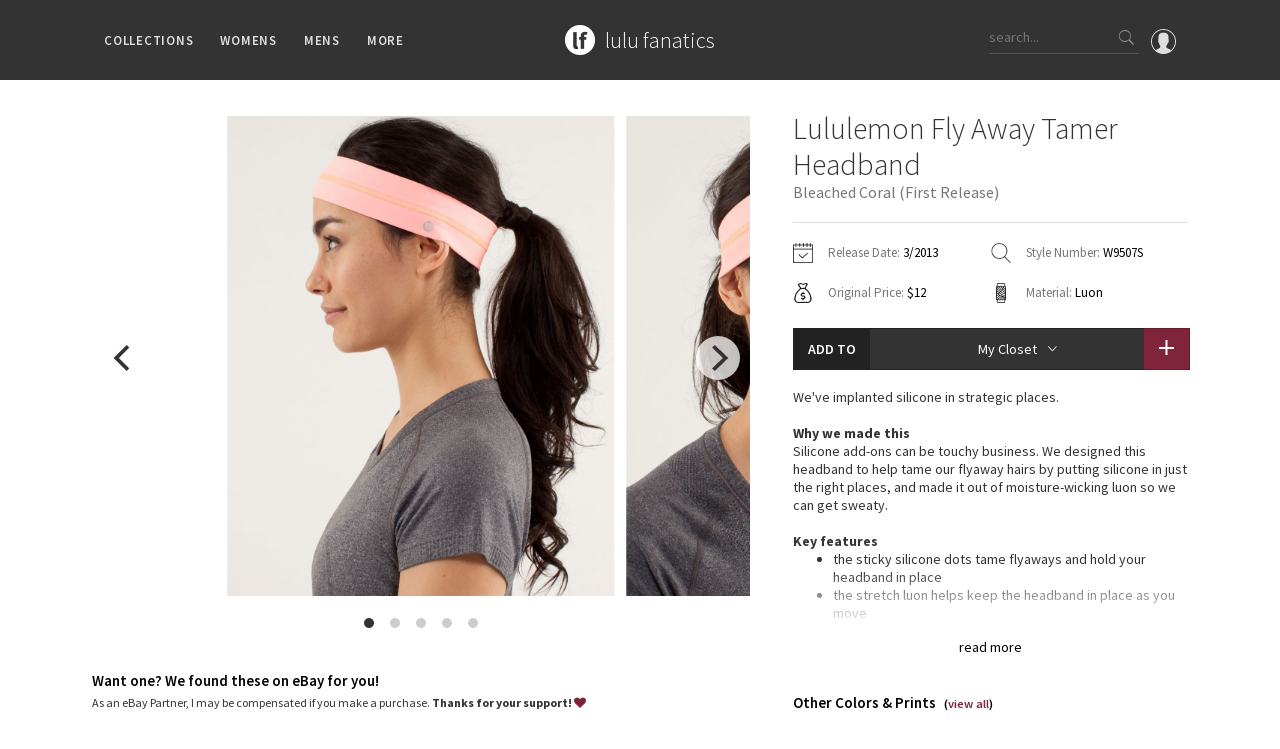

--- FILE ---
content_type: text/html; charset=utf-8
request_url: https://www.lulufanatics.com/item/13269/lululemon-fly-away-tamer-headband-bleached-coral-first-release
body_size: 259792
content:
<!DOCTYPE html>
<html lang="en">
<head prefix="og: http://ogp.me/ns# fb: http://ogp.me/ns/fb# product: http://ogp.me/ns/product#">
	<meta charset="UTF-8">
	<title>Lululemon Fly Away Tamer Headband - Bleached Coral (First Release) - lulu fanatics</title>
	<meta name="viewport" content="width=device-width, initial-scale=1, maximum-scale=1.0, minimum-scale=1.0, user-scalable=no"/>
	<meta name="format-detection" content="telephone=no"/>
	<meta property="fb:app_id" content="432027313547318" />
	<meta property="og:title" content="Lululemon Fly Away Tamer Headband - Bleached Coral (First Release) - lulu fanatics"/>
	<meta property="og:url" content="https://www.lulufanatics.com/item/13269/lululemon-fly-away-tamer-headband-bleached-coral-first-release"/>
	<meta property="og:site_name" content="lulu fanatics"/>
	<meta property="og:type" content="product"/>
	<meta property="og:image" content="https://storage.googleapis.com/lulu-fanatics/product/13269/1280/lululemon-fly-away-tamer-headband-bleached-coral-8750-74728.jpg"/>
	<meta property="product:price:amount" content="12.00"/>
	<meta property="product:price:currency" content="USD"/>
	<meta property="product:original_price:amount" content="12.00"/>
	<meta property="product:original_price:currency" content="USD"/>
  
	<meta property="product:availability" content="instock"/>
	<meta property="product:brand" content="lululemon athletica"/>
	
	
	<meta property="og:description" content="Release Date: 3/2013. Original Price: $12. Materials: Luon. Color: bleached coral. We&#39;ve implanted silicone in strategic places.Why we made thisSilicone add-ons can be touchy business. We designed this headband to help tame our flyaway hairs by putting silicone in just the right places, and made it out of moisture-wicking luon so we can get sweaty.Key features                					the sticky silicone dots tame flyaways and hold your headband  in place					 the stretch luon helps keep the headband in place as you move                     moisture-wicking fabric pulls sweat away from your headTech specs		  designed for: yoga, run 			fabric(s): luon®					properties: four-way stretch, moisture-wicking,  preshrunk,   breathable					width: 2&quot;			  "/>
	<meta name="description" content="Release Date: 3/2013. Original Price: $12. Materials: Luon. Color: bleached coral. We&#39;ve implanted silicone in strategic places.Why we made thisSilicone add-ons can be touchy business. We designed this headband to help tame our flyaway hairs by putting silicone in just the right places, and made it out of moisture-wicking luon so we can get sweaty.Key features                					the sticky silicone dots tame flyaways and hold your headband  in place					 the stretch luon helps keep the headband in place as you move                     moisture-wicking fabric pulls sweat away from your headTech specs		  designed for: yoga, run 			fabric(s): luon®					properties: four-way stretch, moisture-wicking,  preshrunk,   breathable					width: 2&quot;			  "/>
	
	
	<link rel="apple-touch-icon" sizes="57x57" href="/apple-icon-57x57.png">
	<link rel="apple-touch-icon" sizes="60x60" href="/apple-icon-60x60.png">
	<link rel="apple-touch-icon" sizes="72x72" href="/apple-icon-72x72.png">
	<link rel="apple-touch-icon" sizes="76x76" href="/apple-icon-76x76.png">
	<link rel="apple-touch-icon" sizes="114x114" href="/apple-icon-114x114.png">
	<link rel="apple-touch-icon" sizes="120x120" href="/apple-icon-120x120.png">
	<link rel="apple-touch-icon" sizes="144x144" href="/apple-icon-144x144.png">
	<link rel="apple-touch-icon" sizes="152x152" href="/apple-icon-152x152.png">
	<link rel="apple-touch-icon" sizes="180x180" href="/apple-icon-180x180.png">
	<link rel="icon" type="image/png" sizes="192x192"  href="/android-icon-192x192.png">
	<link rel="icon" type="image/png" sizes="32x32" href="/favicon-32x32.png">
	<link rel="icon" type="image/png" sizes="96x96" href="/favicon-96x96.png">
	<link rel="icon" type="image/png" sizes="16x16" href="/favicon-16x16.png">
	<link rel="manifest" href="/manifest.json">
	<meta name="msapplication-TileColor" content="#ffffff">
	<meta name="msapplication-TileImage" content="/ms-icon-144x144.png">
	<meta name="theme-color" content="#ffffff">
	
	<link rel="stylesheet" href="/styles/public.css.gz?v=4.3">
	<link href="https://fonts.googleapis.com/css?family=Source+Sans+Pro:200,300,400,600,700" rel="stylesheet">
	<script src="/js/public.min.js.gz?v=4.4"></script>
	<script>
    if (window.location.hash == '#_=_'){
      history.replaceState ? history.replaceState(null, null, window.location.href.split('#')[0]) : window.location.hash = '';
    }
  </script>
</head>
<body class="item-page">

	<div id="fb-root"></div>
	<script>
		window.fbAsyncInit = function() {
			FB.Event.subscribe('xfbml.render', function(response){ 
				if ($('.fb-comment-container').length > 0) {
					$('.fb-comment-container').slideDown();
				}
			});
			
			FB.Event.subscribe('edge.create', function(targetUrl) {
				ga('send', 'social', 'Facebook', 'like', targetUrl);
			});
			FB.Event.subscribe('edge.remove', function(targetUrl) {
				ga('send', 'social', 'Facebook', 'unlike', targetUrl);
			});
			FB.Event.subscribe('comment.create', function(response) {
				ga('send', 'social', 'Facebook', 'add comment', response.href);
			});
			FB.Event.subscribe('comment.remove', function(response) {
				ga('send', 'social', 'Facebook', 'delete comment', response.href);
			});
		};

		(function(d, s, id) {
		var js, fjs = d.getElementsByTagName(s)[0];
		if (d.getElementById(id)) return;
		js = d.createElement(s); js.id = id;
		js.src = "//connect.facebook.net/en_US/sdk.js#xfbml=1&version=v2.6&appId=432027313547318";
		fjs.parentNode.insertBefore(js, fjs);
	}(document, 'script', 'facebook-jssdk'));
	</script>

	<div class="nav">
		<div class="container">
			<div class="left">
				<div class="ion-navicon hamburger hidden-md hidden-lg"></div>
				<ul class="menus hidden-xs hidden-sm">
					<li>Collections
						<div class="sub-menu">
							<div class="padding clearfix">
								<div class="container">
									<ul class="categories">
										<li>
											Families
											<ul class="sub_categories">
											
												<li><a href="/collection/2/lululemon-speed-shorts">Speed Short</a></li>
											
												<li><a href="/collection/1/lululemon-vinyasa-scarves">Vinyasa Scarf</a></li>
											
												<li><a href="/collection/3/lululemon-cool-racerback-tanks">Cool Racerback</a></li>
											
												<li><a href="/collection/4/lululemon-scuba-hoodies">Scuba Hoodie</a></li>
											
												<li><a href="/collection/24/lululemon-gratitude-wrap-collection">Gratitude Wrap</a></li>
											
												<li><a href="/collection/25/lululemon-tech-mesh-collection">Tech Mesh</a></li>
											
												<li><a href="/collection/26/lululemon-fleecy-keen-jackets-collection">Fleecy Keen Jacket</a></li>
											
												<li><a href="/collection/28/lululemon-tuck-and-flow-long-sleeves-collection">Tuck And Flow Long Sleeve</a></li>
											
											</ul>	
										</li>
										<li class="smaller">
											Prints
											<ul class="sub_categories">
											
												<li><a href="/collection/3301/lululemon-summer-haze-collection">Summer Haze</a></li>
											
												<li><a href="/collection/3224/lululemon-aerial-collection">Aerial</a></li>
											
												<li><a href="/collection/3238/lululemon-transition-multi-collection">Transition Multi</a></li>
											
												<li><a href="/collection/33/lululemon-strive-collection">Strive</a></li>
											
												<li><a href="/collection/12/lululemon-clouded-dreams-print-collection">Clouded Dreams</a></li>
											
												<li><a href="/collection/13/lululemon-dottie-tribe-collection">Dottie Tribe</a></li>
											
												<li><a href="/collection/14/lululemon-camo-collection">Camo</a></li>
											
												<li><a href="/collection/16/lululemon-paisley-collection">Paisley</a></li>
											
												<li><a href="/collection/17/lululemon-blooming-pixie-collection">Blooming Pixie </a></li>
											
												<li><a href="/collection/18/lululemon-secret-garden-collection">Secret Garden</a></li>
											
											</ul>	
										</li>
										<li class="smaller">
											More Prints
											<ul class="sub_categories">
											
												<li><a href="/collection/19/lululemon-beachscape-collection">Beachscape</a></li>
											
												<li><a href="/collection/3212/lululemon-star-crushed-collection">Star Crushed</a></li>
											
												<li><a href="/collection/20/lululemon-inky-floral-collection">Inky Floral</a></li>
											
												<li><a href="/collection/21/lululemon-midnight-bloom-collection">Midnight Bloom </a></li>
											
												<li><a href="/collection/22/lululemon-parallel-stripe-collection">Parallel Stripe</a></li>
											
												<li><a href="/collection/23/lululemon-green-bean-inkwell-collection">Green Bean/Inkwell</a></li>
											
												<li><a href="/collection/29/lululemon-quiet-stripe-collection">Quiet Stripe</a></li>
											
												<li><a href="/collection/30/lululemon-midnight-iris-collection">Midnight Iris</a></li>
											
												<li><a href="/collection/31/lululemon-shibori-collection">Shibori</a></li>
											
												<li><a href="/collection/32/lululemon-stained-glass-collection">Stained Glass</a></li>
											
											</ul>	
										</li>
										<li>
											Special Edition
											<ul class="sub_categories">
											
												<li><a href="/collection/8351/disney-x-lululemon">Disney x Lululemon</a></li>
											
												<li><a href="/collection/8405/lululemon-x-madhappy-collection">Lululemon x Madhappy</a></li>
											
												<li><a href="/collection/8414/lululemon-seawheeze-2022-collection">Seawheeze 2022</a></li>
											
												<li><a href="/collection/6651/lululemon-seawheeze-2021-collection">Seawheeze 2021</a></li>
											
												<li><a href="/collection/6115/lululemon-seawheeze-2020-collection">Seawheeze 2020</a></li>
											
												<li><a href="/collection/4725/lululemon-seawheeze-2018">Seawheeze 2018</a></li>
											
												<li><a href="/collection/3382/lululemon-seawheeze-2017-collection">Seawheeze 2017</a></li>
											
												<li><a href="/collection/3438/lululemon-seawheeze-2016-collection">Seawheeze 2016</a></li>
											
												<li><a href="/collection/3439/lululemon-seawheeze-2015-collection">Seawheeze 2015</a></li>
											
												<li><a href="/collection/3440/lululemon-seawheeze-2014-collection">Seawheeze 2014</a></li>
											
												<li><a href="/collection/3441/lululemon-seawheeze-2013-collection">Seawheeze 2013</a></li>
											
												<li><a href="/collection/5/lululemon-seawheeze-collection">Seawheeze 2012</a></li>
											
												<li><a href="/collection/6/lululemon-wanderlust-collection">Wanderlust</a></li>
											
												<li><a href="/collection/9/lululemon-2016-canadian-olympic-volleyball-gear">2016 Olympics</a></li>
											
												<li><a href="/collection/27/lululemon-reflective-splatter-collection">Reflective Splatter</a></li>
											
												<li><a href="/collection/3133/lululemon-lights-out-collection">Lights Out</a></li>
											
												<li><a href="/collection/5025/lululemon-lunar-new-year-2019">Lunar New Year 2019</a></li>
											
												<li><a href="/collection/5791/lululemon-lunar-new-year-2020">Lunar New Year 2020</a></li>
											
												<li><a href="/collection/6351/lululemon-lunar-new-year-2021">Lunar New Year 2021</a></li>
											
												<li><a href="/collection/6928/lululemon-lunar-new-year-2022">Lunar New Year 2022</a></li>
											
												<li><a href="/collection/8408/lululemon-lunar-new-year-2023">Lunar New Year 2023</a></li>
											
												<li><a href="/collection/8409/lululemon-lunar-new-year-2024">Lunar New Year 2024</a></li>
											
												<li><a href="/collection/8629/lululemon-lunar-new-year-2025">Lunar New Year 2025</a></li>
											
												<li><a href="/collection/3335/lululemon-taryn-toomey-collection">Taryn Toomey Collection</a></li>
											
												<li><a href="/collection/5427/lululemon-x-barrys">X Barry&#39;s</a></li>
											
												<li><a href="/collection/9097/lululemon-x-so-youn-lee-collection">Lululemon x So Youn Lee</a></li>
											
												<li><a href="/collection/4781/lululemon-royal-ballet-collection">Royal Ballet Collection</a></li>
											
												<li><a href="/collection/5821/lululemon-x-robert-geller">Lululemon X Robert Geller</a></li>
											
												<li><a href="/collection/5579/lululemon-x-roksanda">X Roksanda</a></li>
											
												<li><a href="/collection/3304/lululemon-2017-la-marathon-capsule">LA Marathon</a></li>
											
											</ul>	
										</li>
										<li>
											OMG
											<ul class="sub_categories">
												<li><a href="/whats-new">What's New</a></li>
												<li><a href="/latest-price-changes">Latest Price Changes</a></li>
											
												<li><a href="/collection/8/lululemon-unicorn-collection">Unicorns</a></li>
											
												<li><a href="/collection/15/lululemon-worst-items-ever">WTF</a></li>
											
											</ul>	
										</li>
									</ul>
								</div>
							</div>
						</div>
					</li>
					<li>Womens
						<div class="sub-menu">
							<div class="padding clearfix">
								<div class="container">
									<ul class="categories">
									
										<li>
											Tops
											<ul class="sub_categories">
											
												<li><a href="/category/5/sports-bras">Sports Bras</a></li>
											
												<li><a href="/category/6/tanks">Tanks</a></li>
											
												<li><a href="/category/7/short-sleeves">Short Sleeves</a></li>
											
												<li><a href="/category/8/long-sleeves">Long Sleeves</a></li>
											
												<li><a href="/category/9/hoodies">Hoodies</a></li>
											
												<li><a href="/category/10/jackets">Jackets</a></li>
											
												<li><a href="/category/34/sweaters-+-wraps">Sweaters + Wraps</a></li>
											
												<li><a href="/category/11/dresses-+-onesies">Dresses + Onesies</a></li>
											
												<li><a href="/category/12/vests">Vests</a></li>
											
												<li><a href="/category/13/swim-tops">Swim Tops</a></li>
											
											</ul>	
										</li>
									
										<li>
											Bottoms
											<ul class="sub_categories">
											
												<li><a href="/category/27/shorts">Shorts</a></li>
											
												<li><a href="/category/28/skirts">Skirts</a></li>
											
												<li><a href="/category/29/crops">Crops</a></li>
											
												<li><a href="/category/30/7-8-pants">7/8 Pants</a></li>
											
												<li><a href="/category/31/pants">Pants</a></li>
											
												<li><a href="/category/32/swim-bottoms">Swim Bottoms</a></li>
											
												<li><a href="/category/33/underwear">Underwear</a></li>
											
											</ul>	
										</li>
									
										<li>
											Accessories
											<ul class="sub_categories">
											
												<li><a href="/category/21/mats-+-props">Mats + Props</a></li>
											
												<li><a href="/category/22/bags">Bags</a></li>
											
												<li><a href="/category/23/headbands-+-hats">Headbands + Hats</a></li>
											
												<li><a href="/category/24/scarves">Scarves</a></li>
											
												<li><a href="/category/25/socks">Socks</a></li>
											
												<li><a href="/category/83/shoes">Shoes</a></li>
											
												<li><a href="/category/26/water-bottles">Water Bottles</a></li>
											
												<li><a href="/category/35/other">Other</a></li>
											
											</ul>	
										</li>
									
									</ul>
								</div>
							</div>
						</div>
					</li>
					<li>Mens
						<div class="sub-menu">
							<div class="padding clearfix">
								<div class="container">
									<ul class="categories">
									
										<li>
											Tops
											<ul class="sub_categories">
											
												<li><a href="/category/43/mens-tanks">Tanks</a></li>
											
												<li><a href="/category/44/mens-short-sleeves">Short Sleeves</a></li>
											
												<li><a href="/category/45/mens-long-sleeves">Long Sleeves</a></li>
											
												<li><a href="/category/46/mens-jackets-+-hoodies">Jackets + Hoodies</a></li>
											
												<li><a href="/category/84/mens-vests">Vests</a></li>
											
												<li><a href="/category/85/mens-swim-tops">Swim Tops</a></li>
											
												<li><a href="/category/87/mens-sweaters">Sweaters</a></li>
											
											</ul>	
										</li>
									
										<li>
											Bottoms
											<ul class="sub_categories">
											
												<li><a href="/category/47/mens-pants">Pants</a></li>
											
												<li><a href="/category/49/mens-joggers">Joggers</a></li>
											
												<li><a href="/category/48/mens-shorts">Shorts</a></li>
											
												<li><a href="/category/50/mens-tights">Tights</a></li>
											
												<li><a href="/category/86/mens-swim-bottoms">Swim Bottoms</a></li>
											
											</ul>	
										</li>
									
										<li>
											Accessories
											<ul class="sub_categories">
											
												<li><a href="/category/51/mens-bags">Bags</a></li>
											
												<li><a href="/category/52/mens-yoga-mats-+-props">Yoga Mats + Props</a></li>
											
												<li><a href="/category/53/mens-scarves-+-gloves">Scarves + Gloves</a></li>
											
												<li><a href="/category/54/mens-socks-+-underwear">Socks + Underwear</a></li>
											
												<li><a href="/category/55/mens-water-bottles">Water Bottles</a></li>
											
												<li><a href="/category/56/mens-hats">Hats</a></li>
											
												<li><a href="/category/82/mens-shoes">Shoes</a></li>
											
												<li><a href="/category/57/mens-other">Other</a></li>
											
											</ul>	
										</li>
									
									</ul>
								</div>
							</div>
						</div>
					</li>
					<li>More
						<div class="sub-menu">
							<div class="padding clearfix">
								<div class="container">
									<ul class="categories">
										<li>
											Guides
											<ul class="sub_categories">
												<li><a href="/guide/1/lululemon-crb-size-guide">CRB Size Guide</a></li>
											</ul>	
										</li>
										<li>
											Articles
											<ul class="sub_categories">
												<li><a href="/article/1/ivivva-village-chill-scarf-vs-lululemon-vinyasa-scarf">Chill vs Vinyasa</a></li>
												<li><a href="/article/2/vinyasas-101-everything-youve-wanted-to-know-about-lululemon-vinyasas-and-more">Vinyasas 101</a></li>
											</ul>
										</li>
										<li>
											Contribute
											<ul class="sub_categories">
												<li><a href="/submit-a-product">Submit a Product</a></li>
											</ul>	
										</li>
										<li>
											About
											<ul class="sub_categories">
												<li><a href="/about">Meet Kym</a></li>
												<li><a href="/contact">Get In Touch</a></li>
											</ul>	
										</li>										
									</ul>
								</div>
							</div>
						</div>
					</li>
				</ul>
			</div>
			<div class="middle">
				<div class="logo-block">
					<a href="/"><div class="logo"></div></a>
					<div class="logo-text"><a href="/">
						<h1>lulu fanatics</h1>
					</a></div>
				</div>
			</div>
			<div class="right">
			  <a href="/signin"><div class="profile">
			    <svg xmlns="http://www.w3.org/2000/svg" viewBox="0 0 55 55"><path d="M55 27.5C55 12.337 42.663 0 27.5 0S0 12.337 0 27.5c0 8.01 3.444 15.228 8.926 20.258l-.026.023.892.753c.058.05.12.09.18.137.473.393.964.766 1.464 1.127.162.117.324.234.49.348.533.368 1.08.717 1.64 1.048.123.072.246.142.37.212.612.35 1.238.678 1.88.98l.14.064c2.09.97 4.32 1.683 6.652 2.104l.184.033c.724.125 1.456.225 2.197.292.09.007.18.012.27.02.738.06 1.484.1 2.24.1.75 0 1.488-.04 2.222-.098.093-.008.186-.013.28-.02.734-.068 1.46-.165 2.177-.288l.186-.034c2.297-.412 4.495-1.11 6.557-2.055.076-.035.153-.068.23-.104.616-.29 1.22-.602 1.81-.935.147-.083.293-.167.44-.253.537-.317 1.066-.648 1.58-1 .185-.126.366-.26.55-.39.438-.317.87-.643 1.288-.984.094-.075.194-.14.285-.217l.915-.763-.027-.023C51.523 42.802 55 35.55 55 27.5zm-53 0C2 13.44 13.44 2 27.5 2S53 13.44 53 27.5c0 7.577-3.325 14.39-8.59 19.063-.293-.203-.59-.385-.892-.537l-8.467-4.233c-.76-.38-1.23-1.144-1.23-1.993v-2.957c.195-.242.402-.516.616-.817 1.096-1.548 1.975-3.27 2.616-5.123 1.267-.602 2.085-1.864 2.085-3.29V24.07c0-.868-.318-1.71-.887-2.37v-4.667c.052-.52.236-3.448-1.883-5.864C34.524 9.064 31.54 8 27.5 8s-7.024 1.065-8.867 3.168c-2.12 2.416-1.935 5.346-1.883 5.864V21.7c-.568.66-.887 1.5-.887 2.368v3.545c0 1.1.494 2.128 1.34 2.82.81 3.174 2.477 5.576 3.093 6.39v2.894c0 .816-.445 1.566-1.162 1.958l-7.907 4.313c-.252.137-.502.297-.752.476C5.275 41.792 2 35.022 2 27.5z"/></svg>			    
			  </div></a>
				<div class="search hidden-xs">
					<input type="text" class="search-input" placeholder="search...">
					<div class="button ion-ios-search search-button"></div>
				</div>
				<div class="ion-ios-search mobile-search hidden-sm hidden-md hidden-lg"></div>				
			</div>
		</div>
	</div>
	
	<div class="mobile-menu hidden-md hidden-lg">
		<div class="scroller">
			<ul>
				<li><a href="/">Home</a></li>
				<li><a href="#" class="has-submenu">Collections <i class="ion-ios-arrow-down"></i></a>
					<ul>
						<li><a href="/whats-new">What's New</a></li>
						<li><a href="/latest-price-changes">Latest Price Changes</a></li>
						
							<li><a href="/collection/2/lululemon-speed-shorts">Speed Short</a></li>
						
							<li><a href="/collection/1/lululemon-vinyasa-scarves">Vinyasa Scarf</a></li>
						
							<li><a href="/collection/3/lululemon-cool-racerback-tanks">Cool Racerback</a></li>
						
							<li><a href="/collection/4/lululemon-scuba-hoodies">Scuba Hoodie</a></li>
						
							<li><a href="/collection/24/lululemon-gratitude-wrap-collection">Gratitude Wrap</a></li>
						
							<li><a href="/collection/25/lululemon-tech-mesh-collection">Tech Mesh</a></li>
						
							<li><a href="/collection/26/lululemon-fleecy-keen-jackets-collection">Fleecy Keen Jacket</a></li>
						
							<li><a href="/collection/28/lululemon-tuck-and-flow-long-sleeves-collection">Tuck And Flow Long Sleeve</a></li>
						
						
							<li><a href="/collection/3301/lululemon-summer-haze-collection">Summer Haze</a></li>
						
							<li><a href="/collection/3224/lululemon-aerial-collection">Aerial</a></li>
						
							<li><a href="/collection/3238/lululemon-transition-multi-collection">Transition Multi</a></li>
						
							<li><a href="/collection/33/lululemon-strive-collection">Strive</a></li>
						
							<li><a href="/collection/12/lululemon-clouded-dreams-print-collection">Clouded Dreams</a></li>
						
							<li><a href="/collection/13/lululemon-dottie-tribe-collection">Dottie Tribe</a></li>
						
							<li><a href="/collection/14/lululemon-camo-collection">Camo</a></li>
						
							<li><a href="/collection/16/lululemon-paisley-collection">Paisley</a></li>
						
							<li><a href="/collection/17/lululemon-blooming-pixie-collection">Blooming Pixie </a></li>
						
							<li><a href="/collection/18/lululemon-secret-garden-collection">Secret Garden</a></li>
						
							<li><a href="/collection/19/lululemon-beachscape-collection">Beachscape</a></li>
						
							<li><a href="/collection/3212/lululemon-star-crushed-collection">Star Crushed</a></li>
						
							<li><a href="/collection/20/lululemon-inky-floral-collection">Inky Floral</a></li>
						
							<li><a href="/collection/21/lululemon-midnight-bloom-collection">Midnight Bloom </a></li>
						
							<li><a href="/collection/22/lululemon-parallel-stripe-collection">Parallel Stripe</a></li>
						
							<li><a href="/collection/23/lululemon-green-bean-inkwell-collection">Green Bean/Inkwell</a></li>
						
							<li><a href="/collection/29/lululemon-quiet-stripe-collection">Quiet Stripe</a></li>
						
							<li><a href="/collection/30/lululemon-midnight-iris-collection">Midnight Iris</a></li>
						
							<li><a href="/collection/31/lululemon-shibori-collection">Shibori</a></li>
						
							<li><a href="/collection/32/lululemon-stained-glass-collection">Stained Glass</a></li>
						
						
							<li><a href="/collection/8351/disney-x-lululemon">Disney x Lululemon</a></li>
						
							<li><a href="/collection/8405/lululemon-x-madhappy-collection">Lululemon x Madhappy</a></li>
						
							<li><a href="/collection/8414/lululemon-seawheeze-2022-collection">Seawheeze 2022</a></li>
						
							<li><a href="/collection/6651/lululemon-seawheeze-2021-collection">Seawheeze 2021</a></li>
						
							<li><a href="/collection/6115/lululemon-seawheeze-2020-collection">Seawheeze 2020</a></li>
						
							<li><a href="/collection/4725/lululemon-seawheeze-2018">Seawheeze 2018</a></li>
						
							<li><a href="/collection/3382/lululemon-seawheeze-2017-collection">Seawheeze 2017</a></li>
						
							<li><a href="/collection/3438/lululemon-seawheeze-2016-collection">Seawheeze 2016</a></li>
						
							<li><a href="/collection/3439/lululemon-seawheeze-2015-collection">Seawheeze 2015</a></li>
						
							<li><a href="/collection/3440/lululemon-seawheeze-2014-collection">Seawheeze 2014</a></li>
						
							<li><a href="/collection/3441/lululemon-seawheeze-2013-collection">Seawheeze 2013</a></li>
						
							<li><a href="/collection/5/lululemon-seawheeze-collection">Seawheeze 2012</a></li>
						
							<li><a href="/collection/6/lululemon-wanderlust-collection">Wanderlust</a></li>
						
							<li><a href="/collection/9/lululemon-2016-canadian-olympic-volleyball-gear">2016 Olympics</a></li>
						
							<li><a href="/collection/27/lululemon-reflective-splatter-collection">Reflective Splatter</a></li>
						
							<li><a href="/collection/3133/lululemon-lights-out-collection">Lights Out</a></li>
						
							<li><a href="/collection/5025/lululemon-lunar-new-year-2019">Lunar New Year 2019</a></li>
						
							<li><a href="/collection/5791/lululemon-lunar-new-year-2020">Lunar New Year 2020</a></li>
						
							<li><a href="/collection/6351/lululemon-lunar-new-year-2021">Lunar New Year 2021</a></li>
						
							<li><a href="/collection/6928/lululemon-lunar-new-year-2022">Lunar New Year 2022</a></li>
						
							<li><a href="/collection/8408/lululemon-lunar-new-year-2023">Lunar New Year 2023</a></li>
						
							<li><a href="/collection/8409/lululemon-lunar-new-year-2024">Lunar New Year 2024</a></li>
						
							<li><a href="/collection/8629/lululemon-lunar-new-year-2025">Lunar New Year 2025</a></li>
						
							<li><a href="/collection/3335/lululemon-taryn-toomey-collection">Taryn Toomey Collection</a></li>
						
							<li><a href="/collection/5427/lululemon-x-barrys">X Barry&#39;s</a></li>
						
							<li><a href="/collection/9097/lululemon-x-so-youn-lee-collection">Lululemon x So Youn Lee</a></li>
						
							<li><a href="/collection/4781/lululemon-royal-ballet-collection">Royal Ballet Collection</a></li>
						
							<li><a href="/collection/5821/lululemon-x-robert-geller">Lululemon X Robert Geller</a></li>
						
							<li><a href="/collection/5579/lululemon-x-roksanda">X Roksanda</a></li>
						
							<li><a href="/collection/3304/lululemon-2017-la-marathon-capsule">LA Marathon</a></li>
						
						
							<li><a href="/collection/8/lululemon-unicorn-collection">Unicorns</a></li>
						
							<li><a href="/collection/15/lululemon-worst-items-ever">WTF</a></li>
						
					</ul>
				</li>
				<li><a href="#" class="has-submenu">Womens <i class="ion-ios-arrow-down"></i></a>
					<ul>
					
						<li><a href="#" class="has-submenu">Tops <i class="ion-ios-arrow-down"></i></a>
							<ul class="deep">
							
								<li><a href="/category/5/sports-bras">Sports Bras</a></li>
							
								<li><a href="/category/6/tanks">Tanks</a></li>
							
								<li><a href="/category/7/short-sleeves">Short Sleeves</a></li>
							
								<li><a href="/category/8/long-sleeves">Long Sleeves</a></li>
							
								<li><a href="/category/9/hoodies">Hoodies</a></li>
							
								<li><a href="/category/10/jackets">Jackets</a></li>
							
								<li><a href="/category/34/sweaters-+-wraps">Sweaters + Wraps</a></li>
							
								<li><a href="/category/11/dresses-+-onesies">Dresses + Onesies</a></li>
							
								<li><a href="/category/12/vests">Vests</a></li>
							
								<li><a href="/category/13/swim-tops">Swim Tops</a></li>
							
							</ul>	
						</li>
					
						<li><a href="#" class="has-submenu">Bottoms <i class="ion-ios-arrow-down"></i></a>
							<ul class="deep">
							
								<li><a href="/category/27/shorts">Shorts</a></li>
							
								<li><a href="/category/28/skirts">Skirts</a></li>
							
								<li><a href="/category/29/crops">Crops</a></li>
							
								<li><a href="/category/30/7-8-pants">7/8 Pants</a></li>
							
								<li><a href="/category/31/pants">Pants</a></li>
							
								<li><a href="/category/32/swim-bottoms">Swim Bottoms</a></li>
							
								<li><a href="/category/33/underwear">Underwear</a></li>
							
							</ul>	
						</li>
					
						<li><a href="#" class="has-submenu">Accessories <i class="ion-ios-arrow-down"></i></a>
							<ul class="deep">
							
								<li><a href="/category/21/mats-+-props">Mats + Props</a></li>
							
								<li><a href="/category/22/bags">Bags</a></li>
							
								<li><a href="/category/23/headbands-+-hats">Headbands + Hats</a></li>
							
								<li><a href="/category/24/scarves">Scarves</a></li>
							
								<li><a href="/category/25/socks">Socks</a></li>
							
								<li><a href="/category/83/shoes">Shoes</a></li>
							
								<li><a href="/category/26/water-bottles">Water Bottles</a></li>
							
								<li><a href="/category/35/other">Other</a></li>
							
							</ul>	
						</li>
					
					</ul>
				</li>
				<li><a href="#" class="has-submenu">Mens <i class="ion-ios-arrow-down"></i></a>
					<ul>
					
						<li><a href="#" class="has-submenu">Tops <i class="ion-ios-arrow-down"></i></a>
							<ul class="deep">
							
								<li><a href="/category/43/mens-tanks">Tanks</a></li>
							
								<li><a href="/category/44/mens-short-sleeves">Short Sleeves</a></li>
							
								<li><a href="/category/45/mens-long-sleeves">Long Sleeves</a></li>
							
								<li><a href="/category/46/mens-jackets-+-hoodies">Jackets + Hoodies</a></li>
							
								<li><a href="/category/84/mens-vests">Vests</a></li>
							
								<li><a href="/category/85/mens-swim-tops">Swim Tops</a></li>
							
								<li><a href="/category/87/mens-sweaters">Sweaters</a></li>
							
							</ul>	
						</li>
					
						<li><a href="#" class="has-submenu">Bottoms <i class="ion-ios-arrow-down"></i></a>
							<ul class="deep">
							
								<li><a href="/category/47/mens-pants">Pants</a></li>
							
								<li><a href="/category/49/mens-joggers">Joggers</a></li>
							
								<li><a href="/category/48/mens-shorts">Shorts</a></li>
							
								<li><a href="/category/50/mens-tights">Tights</a></li>
							
								<li><a href="/category/86/mens-swim-bottoms">Swim Bottoms</a></li>
							
							</ul>	
						</li>
					
						<li><a href="#" class="has-submenu">Accessories <i class="ion-ios-arrow-down"></i></a>
							<ul class="deep">
							
								<li><a href="/category/51/mens-bags">Bags</a></li>
							
								<li><a href="/category/52/mens-yoga-mats-+-props">Yoga Mats + Props</a></li>
							
								<li><a href="/category/53/mens-scarves-+-gloves">Scarves + Gloves</a></li>
							
								<li><a href="/category/54/mens-socks-+-underwear">Socks + Underwear</a></li>
							
								<li><a href="/category/55/mens-water-bottles">Water Bottles</a></li>
							
								<li><a href="/category/56/mens-hats">Hats</a></li>
							
								<li><a href="/category/82/mens-shoes">Shoes</a></li>
							
								<li><a href="/category/57/mens-other">Other</a></li>
							
							</ul>	
						</li>
					
					</ul>
				</li>
				<li><a href="#" class="has-submenu">Guides <i class="ion-ios-arrow-down"></i></a>
					<ul>
						<li><a href="/guide/1/lululemon-crb-size-guide">CRB Size Guide</a></li>
					</ul>
				</li>
				<li><a href="#" class="has-submenu">Articles <i class="ion-ios-arrow-down"></i></a>
					<ul>
						<li><a href="/article/1/ivivva-village-chill-scarf-vs-lululemon-vinyasa-scarf">Chill vs Vinyasa</a></li>
						<li><a href="/article/2/vinyasas-101-everything-youve-wanted-to-know-about-lululemon-vinyasas-and-more">Vinyasas 101</a></li>
					</ul>
				</li>
				<li><a href="/submit-a-product">Submit a Product</a></li>
				<li><a href="/about">About</a></li>
				<li><a href="/contact">Contact</a></li>
			</ul>
		</div>
	</div>
	
	<div class="search-bar hidden-sm hidden-md hidden-lg">
		<div class="search mobile">
			<input type="text" class="search-input" id="mobile_search_input" placeholder="What are you looking for?">
			<div class="button ion-ios-search search-button"></div>
		</div>
		<div class="search-instructions">
			<p>You can search any combination of name, color or print<p>
			<p>...or search by an exact item number.</p>
			<p class="examples-title">for example</p>
			<p class="example">ghost herringbone vinyasa</p>
			<p class="example">blooming pixie</p>
			<p class="example">red tank</p>
			<p class="example">W7578S</p>
		</div>
	</div>
	
	<div class="overlay"></div>
	
	

	<div class="wrapper">
		<div class="top-push short"></div>
		
		<script type="application/ld+json">
{
  "@context": "http://schema.org/",
  "@type": "Product",
  "name": "Lululemon Fly Away Tamer Headband - Bleached Coral (First Release)",
  "image": "https://storage.googleapis.com/lulu-fanatics/product/13269/1280/lululemon-fly-away-tamer-headband-bleached-coral-8750-74728.jpg",
  "description": "Release Date: 3/2013. Original Price: $12. Materials: Luon. Color: bleached coral. We&#39;ve implanted silicone in strategic places.Why we made thisSilicone add-ons can be touchy business. We designed this headband to help tame our flyaway hairs by putting silicone in just the right places, and made it out of moisture-wicking luon so we can get sweaty.Key features                					the sticky silicone dots tame flyaways and hold your headband  in place					 the stretch luon helps keep the headband in place as you move                     moisture-wicking fabric pulls sweat away from your headTech specs		  designed for: yoga, run 			fabric(s): luon®					properties: four-way stretch, moisture-wicking,  preshrunk,   breathable					width: 2&quot;			  ",
  "mpn": "W9507S",
  "brand": {
    "@type": "Thing",
    "name": "lululemon athletica"
  },
  "offers": {
    "@type": "Offer",
    "priceCurrency": "USD",
    "price": "12.00",
    "priceValidUntil": "2020-01-01",
    "itemCondition": "http://schema.org/UsedCondition",
    "availability": "http://schema.org/InStock",
    "seller": {
      "@type": "Organization",
      "name": "lulu fanatics"
    }
  }
}
</script>


<div class="container">
	<div class="photos carousel">
	
		<div class="photo carousel-cell">
			<div style="position: absolute; top: 0; left: 0; width: 100%; height: 100%; z-index: 1;"></div>
			<img src="https://storage.googleapis.com/lulu-fanatics/product/13269/1280/lululemon-fly-away-tamer-headband-bleached-coral-8750-74728.jpg" alt="Lululemon Fly Away Tamer Headband - Bleached Coral (First Release)">
		</div>		
	
		<div class="photo carousel-cell">
			<div style="position: absolute; top: 0; left: 0; width: 100%; height: 100%; z-index: 1;"></div>
			<img src="https://storage.googleapis.com/lulu-fanatics/product/13269/1280/lululemon-fly-away-tamer-headband-bleached-coral-8750-74717.jpg" alt="Lululemon Fly Away Tamer Headband - Bleached Coral (First Release)">
		</div>		
	
		<div class="photo carousel-cell">
			<div style="position: absolute; top: 0; left: 0; width: 100%; height: 100%; z-index: 1;"></div>
			<img src="https://storage.googleapis.com/lulu-fanatics/product/13269/1280/lululemon-fly-away-tamer-headband-bleached-coral-8750-74722.jpg" alt="Lululemon Fly Away Tamer Headband - Bleached Coral (First Release)">
		</div>		
	
		<div class="photo carousel-cell">
			<div style="position: absolute; top: 0; left: 0; width: 100%; height: 100%; z-index: 1;"></div>
			<img src="https://storage.googleapis.com/lulu-fanatics/product/13269/1280/lululemon-fly-away-tamer-headband-bleached-coral-8750-74736.jpg" alt="Lululemon Fly Away Tamer Headband - Bleached Coral (First Release)">
		</div>		
	
		<div class="photo carousel-cell">
			<div style="position: absolute; top: 0; left: 0; width: 100%; height: 100%; z-index: 1;"></div>
			<img src="https://storage.googleapis.com/lulu-fanatics/product/13269/1280/lululemon-fly-away-tamer-headband-bleached-coral-8750-74744.jpg" alt="Lululemon Fly Away Tamer Headband - Bleached Coral (First Release)">
		</div>		
	
	</div>
	<div class="details">
		<h1 id="title">Lululemon Fly Away Tamer Headband</h1>
		<h2 id="subtitle">Bleached Coral (First Release)</h2>
		<div class="addthis_inline_share_toolbox"></div>
		<ul class="icons clearfix">
			
			<li class="icon">
				<div class="icon-image" style="background-image: url('https://storage.googleapis.com/lulu-fanatics/assets/images/icons/release-date.png');"></div>
				<h3 class="icon-label">Release Date:</h3>
				<h4 class="icon-value">3/2013</h4>
			</li>
			
			
			<li class="icon">
				<div class="icon-image" style="background-image: url('https://storage.googleapis.com/lulu-fanatics/assets/images/icons/search.png');"></div>
				<h3 class="icon-label">Style Number:</h3>
				<h4 class="icon-value">W9507S</h4>
			</li>
			
			
			<li class="icon">
				<div class="icon-image" style="background-image: url('https://storage.googleapis.com/lulu-fanatics/assets/images/icons/original-price.png');"></div>
				<h3 class="icon-label">Original Price:</h3>
				<h4 class="icon-value">$12</h4>
			</li>
			
			
			<li class="icon">
				<div class="icon-image" style="background-image: url('https://storage.googleapis.com/lulu-fanatics/assets/images/icons/material.png');"></div>
				<h3 class="icon-label">Material:</h3>
				<h4 class="icon-value">Luon</h4>
			</li>
			
			
			
			
			
			
		</ul>
			
		<div class="addto-container">
		  <div class="addto ">
        <div class="add-right" data-id="13269"><span class="ion-android-add"></span><span class="ion-android-remove"></span></div>
		    <div class="add-left"><span class="add">Add to</span><span class="remove">Remove</span></div>
		    <div class="add-middle">
          <div class="menu">
          
            <span class="selected">My Closet</span><span class="icon"><span class="ion-ios-arrow-down"></span></span>
          
          </div>
		    </div>		    
		  </div>
<!--			<div class="fb-like" data-layout="standard" data-action="like" data-size="small" data-show-faces="true" data-share="true"></div>-->
		</div>
    								
		<div class="description">
			<a id="read_more" href="#">read more</a>
		  
			We've implanted silicone in strategic places.<br><br><b>Why we made this</b><br>Silicone add-ons can be touchy business. We designed this headband to help tame our flyaway hairs by putting silicone in just the right places, and made it out of moisture-wicking luon so we can get sweaty.<br><br><b>Key features</b><br>                <ul>					<li>the sticky silicone dots tame flyaways and hold your headband  in place</li>					<li> the stretch luon helps keep the headband in place as you move</li>                    <li> moisture-wicking fabric pulls sweat away from your head</li></ul><br><b>Tech specs</b><br><ul>		  <li>designed for: yoga, run </li>			<li>fabric(s): luon®</li>					<li>properties: four-way stretch, moisture-wicking,  preshrunk,   breathable</li>					<li>width: 2"</li>			  </ul>
		</div>
				
	</div>
</div>

<div style="clear: both; height: 50px;"></div>

<div class="container">

	<div class="row ebay-container" data-keywords="lululemon tamer headband coral" data-category="hat">
		<h2>Want one? We found these on eBay for you!</h2>
		<p class="affiliate-disclaimer" style="margin: -10px 0 15px 0; text-align: left;">As an eBay Partner, I may be compensated if you make a purchase. <b>Thanks for your support!</b></span> <i class="fa fa-heart"></i></p>
		<table class="table ebay-items"></table>
    
    
		<img style="text-decoration:none;border:0;padding:0;margin:0;" src="https://www.ebayadservices.com/marketingtracking/v1/impression?mpt=[CACHEBUSTER]&mkcid=1&mkrid=711-53200-19255-0&mkevt=2&siteid=0&campid=5337846952&ad_type=0&toolid=10001&customid=pdp">
		
	</div>
	
	<div class="right-column">
	
<!--
	  <div class="ebates" onclick="ga('send', 'event', 'ebates', 'click'); window.open('https://www.ebates.com/r/KYM574?eeid=35386');">    
		  <div>
        <img src="https://storage.googleapis.com/lulu-fanatics/assets/images/ebates.png" alt="ebates">
        <p>Earn cash back almost everywhere you shop<br>+ $10 bonus cash on your first purchase!</p>
        <p class="signup">Free sign up</p>
      </div>
		</div>
-->
	
<!--	<script src="//z-na.amazon-adsystem.com/widgets/onejs?MarketPlace=US&adInstanceId=d13ce70e-2460-4e30-a35f-0cf2a8712785"></script>-->
<!--
    <script async src="//pagead2.googlesyndication.com/pagead/js/adsbygoogle.js"></script>
    <ins class="adsbygoogle"
         style="display:block; text-align:center;"
         data-ad-format="fluid"
         data-ad-layout="in-article"
         data-ad-client="ca-pub-4846162481996057"
         data-ad-slot="6354668525"></ins>
    <script>
         (adsbygoogle = window.adsbygoogle || []).push({});
    </script>
-->
    
		
		<div>
			<h2>Other Colors &amp; Prints <small class="article-padding" style="padding: 0 0 0 5px;">(<a href="/collection/1638/lululemon-fly-away-tamer-headband">view all</a>)</small></h2>
			<div class="related-products">
			
				<div class="related-product carousel-cell">
					<a href="/item/12578/lululemon-fly-away-tamer-headband-classic-stripe-black-and-white" title="Classic Stripe Black And White"><div style="position: absolute; top: 0; left: 0; width: 100%; height: 100%; z-index: 1;"></div></a>
					<img src="https://storage.googleapis.com/lulu-fanatics/assets/images/related_product.jpg" data-flickity-lazyload="https://storage.googleapis.com/lulu-fanatics/product/12578/640/lululemon-fly-away-tamer-headband-classic-stripe-black-and-white-8709-69816.jpg" alt="Fly Away Tamer Headband - Classic Stripe Black And White">
				</div>
			
				<div class="related-product carousel-cell">
					<a href="/item/19152/lululemon-fly-away-tamer-headband-reflective-black-first-release" title="Black (First Release)"><div style="position: absolute; top: 0; left: 0; width: 100%; height: 100%; z-index: 1;"></div></a>
					<img src="https://storage.googleapis.com/lulu-fanatics/assets/images/related_product.jpg" data-flickity-lazyload="https://storage.googleapis.com/lulu-fanatics/product/19152/640/lululemon-fly-away-tamer-headband-reflective-black-0001-115775.jpg" alt="Fly Away Tamer Headband *Reflective - Black (First Release)">
				</div>
			
				<div class="related-product carousel-cell">
					<a href="/item/6185/lululemon-fly-away-tamer-headband-2-0-2016-seawheeze-coded-manifesto-black-white" title="2016 Seawheeze - Coded Manifesto Black White"><div style="position: absolute; top: 0; left: 0; width: 100%; height: 100%; z-index: 1;"></div></a>
					<img src="https://storage.googleapis.com/lulu-fanatics/assets/images/related_product.jpg" data-flickity-lazyload="https://storage.googleapis.com/lulu-fanatics/product/6185/640/lululemon-fly-away-tamer-headband-2-0---24930.jpg" alt="Fly Away Tamer Headband 2.0 - 2016 Seawheeze - Coded Manifesto Black White">
				</div>
			
				<div class="related-product carousel-cell">
					<a href="/item/45069/lululemon-fly-away-tamer-headband-ii-poppy-coral" title="Poppy Coral"><div style="position: absolute; top: 0; left: 0; width: 100%; height: 100%; z-index: 1;"></div></a>
					<img src="https://storage.googleapis.com/lulu-fanatics/assets/images/related_product.jpg" data-flickity-lazyload="https://storage.googleapis.com/lulu-fanatics/product/45069/640/lululemon-fly-away-tamer-headband-ii-poppy-coral-036805-259955.jpg" alt="Fly Away Tamer Headband II - Poppy Coral">
				</div>
			
				<div class="related-product carousel-cell">
					<a href="/item/11827/lululemon-fly-away-tamer-headband-polar-cream" title="Polar Cream"><div style="position: absolute; top: 0; left: 0; width: 100%; height: 100%; z-index: 1;"></div></a>
					<img src="https://storage.googleapis.com/lulu-fanatics/assets/images/related_product.jpg" data-flickity-lazyload="https://storage.googleapis.com/lulu-fanatics/product/11827/640/lululemon-fly-away-tamer-headband-polar-cream-4006-64182.jpg" alt="Fly Away Tamer Headband - Polar Cream">
				</div>
			
				<div class="related-product carousel-cell">
					<a href="/item/27950/lululemon-fly-away-tamer-headband-ii-luxtreme-garnet" title="Garnet"><div style="position: absolute; top: 0; left: 0; width: 100%; height: 100%; z-index: 1;"></div></a>
					<img src="https://storage.googleapis.com/lulu-fanatics/assets/images/related_product.jpg" data-flickity-lazyload="https://storage.googleapis.com/lulu-fanatics/product/27950/640/lululemon-fly-away-tamer-headband-ii-luxtreme-garnet-030699-171390.jpg" alt="Fly Away Tamer Headband II *Luxtreme - Garnet">
				</div>
			
				<div class="related-product carousel-cell">
					<a href="/item/14376/lululemon-fly-away-tamer-headband-spry-blue" title="Spry Blue"><div style="position: absolute; top: 0; left: 0; width: 100%; height: 100%; z-index: 1;"></div></a>
					<img src="https://storage.googleapis.com/lulu-fanatics/assets/images/related_product.jpg" data-flickity-lazyload="https://storage.googleapis.com/lulu-fanatics/product/14376/640/lululemon-fly-away-tamer-headband-spry-blue-4165-82198.jpg" alt="Fly Away Tamer Headband - Spry Blue">
				</div>
			
				<div class="related-product carousel-cell">
					<a href="/item/13735/lululemon-fly-away-tamer-headband-frangipani-parfait-pink" title="Frangipani Parfait Pink"><div style="position: absolute; top: 0; left: 0; width: 100%; height: 100%; z-index: 1;"></div></a>
					<img src="https://storage.googleapis.com/lulu-fanatics/assets/images/related_product.jpg" data-flickity-lazyload="https://storage.googleapis.com/lulu-fanatics/product/13735/640/lululemon-fly-away-tamer-headband-frangipani-parfait-pink-10371-77942.jpg" alt="Fly Away Tamer Headband - Frangipani Parfait Pink">
				</div>
			
				<div class="related-product carousel-cell">
					<a href="/item/55838/lululemon-fly-away-tamer-headband-formation-camo-deep-coal-multi" title="Formation Camo Deep Coal Multi"><div style="position: absolute; top: 0; left: 0; width: 100%; height: 100%; z-index: 1;"></div></a>
					<img src="https://storage.googleapis.com/lulu-fanatics/assets/images/related_product.jpg" data-flickity-lazyload="https://storage.googleapis.com/lulu-fanatics/product/55838/640/lululemon-fly-away-tamer-headband-formation-camo-deep-coal-multi-042628-314638.jpg" alt="Fly Away Tamer Headband - Formation Camo Deep Coal Multi">
				</div>
			
				<div class="related-product carousel-cell">
					<a href="/item/5680/lululemon-fly-away-tamer-headband-ii-ray-first-release" title="Ray (First Release)"><div style="position: absolute; top: 0; left: 0; width: 100%; height: 100%; z-index: 1;"></div></a>
					<img src="https://storage.googleapis.com/lulu-fanatics/assets/images/related_product.jpg" data-flickity-lazyload="https://storage.googleapis.com/lulu-fanatics/product/5680/640/lululemon-fly-away-tamer-headband-ii-ray-7004-21496.jpg" alt="Fly Away Tamer Headband II - Ray (First Release)">
				</div>
			
				<div class="related-product carousel-cell">
					<a href="/item/74920/lululemon-fly-away-tamer-headband-magenta-purple" title="Magenta Purple"><div style="position: absolute; top: 0; left: 0; width: 100%; height: 100%; z-index: 1;"></div></a>
					<img src="https://storage.googleapis.com/lulu-fanatics/assets/images/related_product.jpg" data-flickity-lazyload="https://storage.googleapis.com/lulu-fanatics/product/74920/640/lululemon-fly-away-tamer-headband-magenta-purple-054428-399737.jpg" alt="Fly Away Tamer Headband - Magenta Purple">
				</div>
			
				<div class="related-product carousel-cell">
					<a href="/item/18462/lululemon-fly-away-tamer-headband-triplet-twin-stripe-mauvelous-heathered-slate" title="Triplet Twin Stripe Mauvelous Heathered Slate"><div style="position: absolute; top: 0; left: 0; width: 100%; height: 100%; z-index: 1;"></div></a>
					<img src="https://storage.googleapis.com/lulu-fanatics/assets/images/related_product.jpg" data-flickity-lazyload="https://storage.googleapis.com/lulu-fanatics/product/18462/640/lululemon-fly-away-tamer-headband-triplet-twin-stripe-mauvelous-heathered-slate-15456-110606.jpg" alt="Fly Away Tamer Headband - Triplet Twin Stripe Mauvelous Heathered Slate">
				</div>
			
				<div class="related-product carousel-cell">
					<a href="/item/16570/lululemon-fly-away-tamer-headband-bali-breeze" title="Bali Breeze"><div style="position: absolute; top: 0; left: 0; width: 100%; height: 100%; z-index: 1;"></div></a>
					<img src="https://storage.googleapis.com/lulu-fanatics/assets/images/related_product.jpg" data-flickity-lazyload="https://storage.googleapis.com/lulu-fanatics/product/16570/640/lululemon-fly-away-tamer-headband-bali-breeze-13223-96971.jpg" alt="Fly Away Tamer Headband - Bali Breeze">
				</div>
			
				<div class="related-product carousel-cell">
					<a href="/item/6129/lululemon-fly-away-tamer-headband-ii-chilled-grape" title="Chilled Grape"><div style="position: absolute; top: 0; left: 0; width: 100%; height: 100%; z-index: 1;"></div></a>
					<img src="https://storage.googleapis.com/lulu-fanatics/assets/images/related_product.jpg" data-flickity-lazyload="https://storage.googleapis.com/lulu-fanatics/product/6129/640/lululemon-fly-away-tamer-headband-ii-chilled-grape-026516-24628.jpg" alt="Fly Away Tamer Headband II - Chilled Grape">
				</div>
			
				<div class="related-product carousel-cell">
					<a href="/item/56165/lululemon-fly-away-tamer-headband-ii-luxtreme-iced-iris" title="Iced Iris"><div style="position: absolute; top: 0; left: 0; width: 100%; height: 100%; z-index: 1;"></div></a>
					<img src="https://storage.googleapis.com/lulu-fanatics/assets/images/related_product.jpg" data-flickity-lazyload="https://storage.googleapis.com/lulu-fanatics/product/56165/640/lululemon-fly-away-tamer-headband-ii-luxtreme-iced-iris-034591-315905.jpg" alt="Fly Away Tamer Headband II *Luxtreme - Iced Iris">
				</div>
			
				<div class="related-product carousel-cell">
					<a href="/item/16714/lululemon-fly-away-tamer-headband-savasana-camo-20cm-new-black" title="Savasana Camo 20cm New Black"><div style="position: absolute; top: 0; left: 0; width: 100%; height: 100%; z-index: 1;"></div></a>
					<img src="https://storage.googleapis.com/lulu-fanatics/assets/images/related_product.jpg" data-flickity-lazyload="https://storage.googleapis.com/lulu-fanatics/product/16714/640/lululemon-fly-away-tamer-headband-savasana-camo-20cm-new-black-13234-97909.jpg" alt="Fly Away Tamer Headband - Savasana Camo 20cm New Black">
				</div>
			
				<div class="related-product carousel-cell">
					<a href="/item/16212/lululemon-fly-away-tamer-headband-petal-pop-multi" title="Petal Pop Multi"><div style="position: absolute; top: 0; left: 0; width: 100%; height: 100%; z-index: 1;"></div></a>
					<img src="https://storage.googleapis.com/lulu-fanatics/assets/images/related_product.jpg" data-flickity-lazyload="https://storage.googleapis.com/lulu-fanatics/product/16212/640/lululemon-fly-away-tamer-headband-petal-pop-multi-12306-94559.jpg" alt="Fly Away Tamer Headband - Petal Pop Multi">
				</div>
			
				<div class="related-product carousel-cell">
					<a href="/item/14873/lululemon-fly-away-tamer-headband-ziggy-wee-august-glo" title="Ziggy Wee August Glo"><div style="position: absolute; top: 0; left: 0; width: 100%; height: 100%; z-index: 1;"></div></a>
					<img src="https://storage.googleapis.com/lulu-fanatics/assets/images/related_product.jpg" data-flickity-lazyload="https://storage.googleapis.com/lulu-fanatics/product/14873/640/lululemon-fly-away-tamer-headband-ziggy-wee-august-glo-11671-85644.jpg" alt="Fly Away Tamer Headband - Ziggy Wee August Glo">
				</div>
			
				<div class="related-product carousel-cell">
					<a href="/item/29099/lululemon-fly-away-tamer-headband-ii-black-second-release" title="Black (Second Release)"><div style="position: absolute; top: 0; left: 0; width: 100%; height: 100%; z-index: 1;"></div></a>
					<img src="https://storage.googleapis.com/lulu-fanatics/assets/images/related_product.jpg" data-flickity-lazyload="https://storage.googleapis.com/lulu-fanatics/product/29099/640/lululemon-fly-away-tamer-headband-ii-black-0001-176227.jpg" alt="Fly Away Tamer Headband II - Black (Second Release)">
				</div>
			
				<div class="related-product carousel-cell">
					<a href="/item/48881/lululemon-fly-away-tamer-headband-ii-heartthrob" title="Heartthrob"><div style="position: absolute; top: 0; left: 0; width: 100%; height: 100%; z-index: 1;"></div></a>
					<img src="https://storage.googleapis.com/lulu-fanatics/assets/images/related_product.jpg" data-flickity-lazyload="https://storage.googleapis.com/lulu-fanatics/product/48881/640/lululemon-fly-away-tamer-headband-ii-heartthrob-039961-280962.jpg" alt="Fly Away Tamer Headband II - Heartthrob">
				</div>
			
				<div class="related-product carousel-cell">
					<a href="/item/17854/lululemon-fly-away-tamer-headband-heathered-medium-grey" title="Heathered Medium Grey"><div style="position: absolute; top: 0; left: 0; width: 100%; height: 100%; z-index: 1;"></div></a>
					<img src="https://storage.googleapis.com/lulu-fanatics/assets/images/related_product.jpg" data-flickity-lazyload="https://storage.googleapis.com/lulu-fanatics/product/17854/640/lululemon-fly-away-tamer-headband-heathered-medium-grey-11547-106143.jpg" alt="Fly Away Tamer Headband - Heathered Medium Grey">
				</div>
			
				<div class="related-product carousel-cell">
					<a href="/item/53170/lululemon-fly-away-tamer-headband-ii-ballet-slipper" title="Ballet Slipper"><div style="position: absolute; top: 0; left: 0; width: 100%; height: 100%; z-index: 1;"></div></a>
					<img src="https://storage.googleapis.com/lulu-fanatics/assets/images/related_product.jpg" data-flickity-lazyload="https://storage.googleapis.com/lulu-fanatics/product/53170/640/lululemon-fly-away-tamer-headband-ii-ballet-slipper-043612-302375.jpg" alt="Fly Away Tamer Headband II - Ballet Slipper">
				</div>
			
				<div class="related-product carousel-cell">
					<a href="/item/83155/lululemon-womens-fly-away-tamer-headband-tidal-teal" title="Tidal Teal"><div style="position: absolute; top: 0; left: 0; width: 100%; height: 100%; z-index: 1;"></div></a>
					<img src="https://storage.googleapis.com/lulu-fanatics/assets/images/related_product.jpg" data-flickity-lazyload="https://storage.googleapis.com/lulu-fanatics/product/83155/640/lululemon-womens-fly-away-tamer-headband-tidal-teal-034563-441708.jpg" alt="Womens Fly Away Tamer Headband - Tidal Teal">
				</div>
			
				<div class="related-product carousel-cell">
					<a href="/item/16715/lululemon-fly-away-tamer-headband-mesh-very-light-flare" title="Very Light Flare"><div style="position: absolute; top: 0; left: 0; width: 100%; height: 100%; z-index: 1;"></div></a>
					<img src="https://storage.googleapis.com/lulu-fanatics/assets/images/related_product.jpg" data-flickity-lazyload="https://storage.googleapis.com/lulu-fanatics/product/16715/640/lululemon-fly-away-tamer-headband-mesh-very-light-flare-10262-97916.jpg" alt="Fly Away Tamer Headband *Mesh - Very Light Flare">
				</div>
			
				<div class="related-product carousel-cell">
					<a href="/item/19096/lululemon-fly-away-tamer-headband-fuel-green" title="Fuel Green"><div style="position: absolute; top: 0; left: 0; width: 100%; height: 100%; z-index: 1;"></div></a>
					<img src="https://storage.googleapis.com/lulu-fanatics/assets/images/related_product.jpg" data-flickity-lazyload="https://storage.googleapis.com/lulu-fanatics/product/19096/640/lululemon-fly-away-tamer-headband-fuel-green-15119-115350.jpg" alt="Fly Away Tamer Headband - Fuel Green">
				</div>
			
				<div class="related-product carousel-cell">
					<a href="/item/16282/lululemon-fly-away-tamer-headband-apex-stripe-lavender-dusk" title="Apex Stripe Lavender Dusk"><div style="position: absolute; top: 0; left: 0; width: 100%; height: 100%; z-index: 1;"></div></a>
					<img src="https://storage.googleapis.com/lulu-fanatics/assets/images/related_product.jpg" data-flickity-lazyload="https://storage.googleapis.com/lulu-fanatics/product/16282/640/lululemon-fly-away-tamer-headband-apex-stripe-lavender-dusk-12595-95011.jpg" alt="Fly Away Tamer Headband - Apex Stripe Lavender Dusk">
				</div>
			
				<div class="related-product carousel-cell">
					<a href="/item/43309/lululemon-fly-away-tamer-headband-ii-masked-lace-starlight-black" title="Masked Lace Starlight Black"><div style="position: absolute; top: 0; left: 0; width: 100%; height: 100%; z-index: 1;"></div></a>
					<img src="https://storage.googleapis.com/lulu-fanatics/assets/images/related_product.jpg" data-flickity-lazyload="https://storage.googleapis.com/lulu-fanatics/product/43309/640/lululemon-fly-away-tamer-headband-ii-masked-lace-starlight-black-035981-251872.jpg" alt="Fly Away Tamer Headband II - Masked Lace Starlight Black">
				</div>
			
				<div class="related-product carousel-cell">
					<a href="/item/5681/lululemon-fly-away-tamer-headband-ii-kayak-blue" title="Kayak Blue"><div style="position: absolute; top: 0; left: 0; width: 100%; height: 100%; z-index: 1;"></div></a>
					<img src="https://storage.googleapis.com/lulu-fanatics/assets/images/related_product.jpg" data-flickity-lazyload="https://storage.googleapis.com/lulu-fanatics/product/5681/640/lululemon-fly-away-tamer-headband-ii-kayak-blue-4411-21504.jpg" alt="Fly Away Tamer Headband II - Kayak Blue">
				</div>
			
				<div class="related-product carousel-cell">
					<a href="/item/17348/lululemon-fly-away-tamer-headband-wee-are-from-space-black-cashew" title="Wee Are From Space Black Cashew"><div style="position: absolute; top: 0; left: 0; width: 100%; height: 100%; z-index: 1;"></div></a>
					<img src="https://storage.googleapis.com/lulu-fanatics/assets/images/related_product.jpg" data-flickity-lazyload="https://storage.googleapis.com/lulu-fanatics/product/17348/640/lululemon-fly-away-tamer-headband-wee-are-from-space-black-cashew-13609-102505.jpg" alt="Fly Away Tamer Headband - Wee Are From Space Black Cashew">
				</div>
			
				<div class="related-product carousel-cell">
					<a href="/item/29928/lululemon-fly-away-tamer-headband-ii-luxtreme-tonic-sea" title="Tonic Sea"><div style="position: absolute; top: 0; left: 0; width: 100%; height: 100%; z-index: 1;"></div></a>
					<img src="https://storage.googleapis.com/lulu-fanatics/assets/images/related_product.jpg" data-flickity-lazyload="https://storage.googleapis.com/lulu-fanatics/product/29928/640/lululemon-fly-away-tamer-headband-ii-luxtreme-tonic-sea-026656-179425.jpg" alt="Fly Away Tamer Headband II *Luxtreme - Tonic Sea">
				</div>
			
				<div class="related-product carousel-cell">
					<a href="/item/19478/lululemon-fly-away-tamer-headband-ultra-violet" title="Ultra Violet"><div style="position: absolute; top: 0; left: 0; width: 100%; height: 100%; z-index: 1;"></div></a>
					<img src="https://storage.googleapis.com/lulu-fanatics/assets/images/related_product.jpg" data-flickity-lazyload="https://storage.googleapis.com/lulu-fanatics/product/19478/640/lululemon-fly-away-tamer-headband-ultra-violet-4278-118171.jpg" alt="Fly Away Tamer Headband - Ultra Violet">
				</div>
			
				<div class="related-product carousel-cell">
					<a href="/item/23599/lululemon-fly-away-tamer-headband-peacock-blue" title="Peacock Blue"><div style="position: absolute; top: 0; left: 0; width: 100%; height: 100%; z-index: 1;"></div></a>
					<img src="https://storage.googleapis.com/lulu-fanatics/assets/images/related_product.jpg" data-flickity-lazyload="https://storage.googleapis.com/lulu-fanatics/product/23599/640/lululemon-fly-away-tamer-headband-peacock-blue-1322-145177.jpg" alt="Fly Away Tamer Headband - Peacock Blue">
				</div>
			
				<div class="related-product carousel-cell">
					<a href="/item/16452/lululemon-fly-away-tamer-quilt-zing-pink-light-lavender-dusk-fresh-teal" title="Zing Pink Light / Lavender Dusk / Fresh Teal"><div style="position: absolute; top: 0; left: 0; width: 100%; height: 100%; z-index: 1;"></div></a>
					<img src="https://storage.googleapis.com/lulu-fanatics/assets/images/related_product.jpg" data-flickity-lazyload="https://storage.googleapis.com/lulu-fanatics/product/16452/640/lululemon-fly-away-tamer-quilt-zing-pink-light-lavender-dusk-fresh-teal-12596-96130.jpg" alt="Fly Away Tamer *Quilt - Zing Pink Light / Lavender Dusk / Fresh Teal">
				</div>
			
				<div class="related-product carousel-cell">
					<a href="/item/51146/lululemon-fly-away-tamer-headband-ii-misty-mocha" title="Misty Mocha"><div style="position: absolute; top: 0; left: 0; width: 100%; height: 100%; z-index: 1;"></div></a>
					<img src="https://storage.googleapis.com/lulu-fanatics/assets/images/related_product.jpg" data-flickity-lazyload="https://storage.googleapis.com/lulu-fanatics/product/51146/640/lululemon-fly-away-tamer-headband-ii-misty-mocha-034879-292577.jpg" alt="Fly Away Tamer Headband II - Misty Mocha">
				</div>
			
				<div class="related-product carousel-cell">
					<a href="/item/18333/lululemon-fly-away-tamer-headband-quilt-sashico-star-inkwell-rugged-blue-west2east-stripe-inkwell-heathered-slate" title="Sashico Star Inkwell Rugged Blue / West2east Stripe Inkwell Heathered Slate"><div style="position: absolute; top: 0; left: 0; width: 100%; height: 100%; z-index: 1;"></div></a>
					<img src="https://storage.googleapis.com/lulu-fanatics/assets/images/related_product.jpg" data-flickity-lazyload="https://storage.googleapis.com/lulu-fanatics/product/18333/640/lululemon-fly-away-tamer-headband-quilt-sashico-star-inkwell-rugged-blue-west2east-stripe-inkwell-heathered-slate-16080-156516.jpg" alt="Fly Away Tamer Headband *Quilt - Sashico Star Inkwell Rugged Blue / West2east Stripe Inkwell Heathered Slate">
				</div>
			
				<div class="related-product carousel-cell">
					<a href="/item/15540/lululemon-fly-away-tamer-headband-beautiful-baroque-black" title="Beautiful Baroque Black"><div style="position: absolute; top: 0; left: 0; width: 100%; height: 100%; z-index: 1;"></div></a>
					<img src="https://storage.googleapis.com/lulu-fanatics/assets/images/related_product.jpg" data-flickity-lazyload="https://storage.googleapis.com/lulu-fanatics/product/15540/640/lululemon-fly-away-tamer-headband-beautiful-baroque-black-12315-90127.jpg" alt="Fly Away Tamer Headband - Beautiful Baroque Black">
				</div>
			
				<div class="related-product carousel-cell">
					<a href="/item/13556/lululemon-fly-away-tamer-headband-beach-blanket-blue" title="Beach Blanket Blue"><div style="position: absolute; top: 0; left: 0; width: 100%; height: 100%; z-index: 1;"></div></a>
					<img src="https://storage.googleapis.com/lulu-fanatics/assets/images/related_product.jpg" data-flickity-lazyload="https://storage.googleapis.com/lulu-fanatics/product/13556/640/lululemon-fly-away-tamer-headband-beach-blanket-blue-10082-76785.jpg" alt="Fly Away Tamer Headband - Beach Blanket Blue">
				</div>
			
				<div class="related-product carousel-cell">
					<a href="/item/14966/lululemon-fly-away-tamer-headband-pow-stripe-angel-wing" title="Pow Stripe Angel Wing"><div style="position: absolute; top: 0; left: 0; width: 100%; height: 100%; z-index: 1;"></div></a>
					<img src="https://storage.googleapis.com/lulu-fanatics/assets/images/related_product.jpg" data-flickity-lazyload="https://storage.googleapis.com/lulu-fanatics/product/14966/640/lululemon-fly-away-tamer-headband-pow-stripe-angel-wing-11827-86275.jpg" alt="Fly Away Tamer Headband - Pow Stripe Angel Wing">
				</div>
			
				<div class="related-product carousel-cell">
					<a href="/item/18207/lululemon-fly-away-tamer-headband-inky-floral-ghost-inkwell-bumble-berry" title="Inky Floral Ghost Inkwell Bumble Berry"><div style="position: absolute; top: 0; left: 0; width: 100%; height: 100%; z-index: 1;"></div></a>
					<img src="https://storage.googleapis.com/lulu-fanatics/assets/images/related_product.jpg" data-flickity-lazyload="https://storage.googleapis.com/lulu-fanatics/product/18207/640/lululemon-fly-away-tamer-headband-inky-floral-ghost-inkwell-bumble-berry-15587-108666.jpg" alt="Fly Away Tamer Headband - Inky Floral Ghost Inkwell Bumble Berry">
				</div>
			
				<div class="related-product carousel-cell">
					<a href="/item/14651/lululemon-fly-away-tamer-headband-raspberry-glo-light" title="Raspberry Glo Light"><div style="position: absolute; top: 0; left: 0; width: 100%; height: 100%; z-index: 1;"></div></a>
					<img src="https://storage.googleapis.com/lulu-fanatics/assets/images/related_product.jpg" data-flickity-lazyload="https://storage.googleapis.com/lulu-fanatics/product/14651/640/lululemon-fly-away-tamer-headband-raspberry-glo-light-4528-84022.jpg" alt="Fly Away Tamer Headband - Raspberry Glo Light">
				</div>
			
				<div class="related-product carousel-cell">
					<a href="/item/12669/lululemon-fly-away-tamer-headband-inkwell" title="Inkwell"><div style="position: absolute; top: 0; left: 0; width: 100%; height: 100%; z-index: 1;"></div></a>
					<img src="https://storage.googleapis.com/lulu-fanatics/assets/images/related_product.jpg" data-flickity-lazyload="https://storage.googleapis.com/lulu-fanatics/product/12669/640/lululemon-fly-away-tamer-headband-inkwell-8353-70508.jpg" alt="Fly Away Tamer Headband - Inkwell">
				</div>
			
				<div class="related-product carousel-cell">
					<a href="/item/27727/lululemon-fly-away-tamer-headband-ii-luxtreme-power-luxtreme-irregular-denim-twill-black-white" title="Power Luxtreme Irregular Denim Twill Black White"><div style="position: absolute; top: 0; left: 0; width: 100%; height: 100%; z-index: 1;"></div></a>
					<img src="https://storage.googleapis.com/lulu-fanatics/assets/images/related_product.jpg" data-flickity-lazyload="https://storage.googleapis.com/lulu-fanatics/product/27727/640/lululemon-fly-away-tamer-headband-ii-luxtreme-power-luxtreme-irregular-denim-twill-black-white-030838-170133.jpg" alt="Fly Away Tamer Headband II *Luxtreme - Power Luxtreme Irregular Denim Twill Black White">
				</div>
			
				<div class="related-product carousel-cell">
					<a href="/item/26694/lululemon-fly-away-tamer-headband-ii-luxtreme-dark-adobe" title="Dark Adobe"><div style="position: absolute; top: 0; left: 0; width: 100%; height: 100%; z-index: 1;"></div></a>
					<img src="https://storage.googleapis.com/lulu-fanatics/assets/images/related_product.jpg" data-flickity-lazyload="https://storage.googleapis.com/lulu-fanatics/product/26694/640/lululemon-fly-away-tamer-headband-ii-luxtreme-dark-adobe-029931-163489.jpg" alt="Fly Away Tamer Headband II (Luxtreme) - Dark Adobe">
				</div>
			
				<div class="related-product carousel-cell">
					<a href="/item/17296/lululemon-fly-away-tamer-headband-quilt-deauville-stripe-pipe-dream-blue-white-pipe-dream-blue" title="Deauville Stripe Pipe Dream Blue White / Pipe Dream Blue"><div style="position: absolute; top: 0; left: 0; width: 100%; height: 100%; z-index: 1;"></div></a>
					<img src="https://storage.googleapis.com/lulu-fanatics/assets/images/related_product.jpg" data-flickity-lazyload="https://storage.googleapis.com/lulu-fanatics/product/17296/640/lululemon-fly-away-tamer-headband-quilt-deauville-stripe-pipe-dream-blue-white-pipe-dream-blue-13256-102123.jpg" alt="Fly Away Tamer Headband *Quilt - Deauville Stripe Pipe Dream Blue White / Pipe Dream Blue">
				</div>
			
				<div class="related-product carousel-cell">
					<a href="/item/19480/lululemon-fly-away-tamer-headband-pigment-blue-double-trouble-stripe-ultra-violet-black-grape" title="Pigment Blue / Double Trouble Stripe Ultra Violet Black Grape"><div style="position: absolute; top: 0; left: 0; width: 100%; height: 100%; z-index: 1;"></div></a>
					<img src="https://storage.googleapis.com/lulu-fanatics/assets/images/related_product.jpg" data-flickity-lazyload="https://storage.googleapis.com/lulu-fanatics/product/19480/640/lululemon-fly-away-tamer-headband-pigment-blue-double-trouble-stripe-ultra-violet-black-grape-17215-118185.jpg" alt="Fly Away Tamer Headband - Pigment Blue / Double Trouble Stripe Ultra Violet Black Grape">
				</div>
			
				<div class="related-product carousel-cell">
					<a href="/item/12377/lululemon-fly-away-tamer-headband-laceoflage-polar-cream-beaming-blue" title="Laceoflage Polar Cream Beaming Blue"><div style="position: absolute; top: 0; left: 0; width: 100%; height: 100%; z-index: 1;"></div></a>
					<img src="https://storage.googleapis.com/lulu-fanatics/assets/images/related_product.jpg" data-flickity-lazyload="https://storage.googleapis.com/lulu-fanatics/product/12377/640/lululemon-fly-away-tamer-headband-laceoflage-polar-cream-beaming-blue-8655-68528.jpg" alt="Fly Away Tamer Headband - Laceoflage Polar Cream Beaming Blue">
				</div>
			
				<div class="related-product carousel-cell">
					<a href="/item/17297/lululemon-fly-away-tamer-headband-pipe-dream-blue" title="Pipe Dream Blue"><div style="position: absolute; top: 0; left: 0; width: 100%; height: 100%; z-index: 1;"></div></a>
					<img src="https://storage.googleapis.com/lulu-fanatics/assets/images/related_product.jpg" data-flickity-lazyload="https://storage.googleapis.com/lulu-fanatics/product/17297/640/lululemon-fly-away-tamer-headband-pipe-dream-blue-7398-102121.jpg" alt="Fly Away Tamer Headband - Pipe Dream Blue">
				</div>
			
				<div class="related-product carousel-cell">
					<a href="/item/13733/lululemon-fly-away-tamer-headband-frangipani-very-green" title="Frangipani Very Green"><div style="position: absolute; top: 0; left: 0; width: 100%; height: 100%; z-index: 1;"></div></a>
					<img src="https://storage.googleapis.com/lulu-fanatics/assets/images/related_product.jpg" data-flickity-lazyload="https://storage.googleapis.com/lulu-fanatics/product/13733/640/lululemon-fly-away-tamer-headband-frangipani-very-green-10555-77935.jpg" alt="Fly Away Tamer Headband - Frangipani Very Green">
				</div>
			
				<div class="related-product carousel-cell">
					<a href="/item/38510/lululemon-fly-away-tamer-headband-ii-luxtreme-petals" title="Petals"><div style="position: absolute; top: 0; left: 0; width: 100%; height: 100%; z-index: 1;"></div></a>
					<img src="https://storage.googleapis.com/lulu-fanatics/assets/images/related_product.jpg" data-flickity-lazyload="https://storage.googleapis.com/lulu-fanatics/product/38510/640/lululemon-petals-033047-229500.jpg" alt="Fly Away Tamer Headband II *Luxtreme - Petals">
				</div>
			
				<div class="related-product carousel-cell">
					<a href="/item/14007/lululemon-fly-away-tamer-headband-white-second-release" title="White (Second Release)"><div style="position: absolute; top: 0; left: 0; width: 100%; height: 100%; z-index: 1;"></div></a>
					<img src="https://storage.googleapis.com/lulu-fanatics/assets/images/related_product.jpg" data-flickity-lazyload="https://storage.googleapis.com/lulu-fanatics/product/14007/640/lululemon-fly-away-tamer-headband-white-0002-79740.jpg" alt="Fly Away Tamer Headband - White (Second Release)">
				</div>
			
				<div class="related-product carousel-cell">
					<a href="/item/23600/lululemon-fly-away-tamer-headband-ray" title="Ray"><div style="position: absolute; top: 0; left: 0; width: 100%; height: 100%; z-index: 1;"></div></a>
					<img src="https://storage.googleapis.com/lulu-fanatics/assets/images/related_product.jpg" data-flickity-lazyload="https://storage.googleapis.com/lulu-fanatics/product/23600/640/lululemon-fly-away-tamer-headband-ray-7004-145188.jpg" alt="Fly Away Tamer Headband - Ray">
				</div>
			
				<div class="related-product carousel-cell">
					<a href="/item/16955/lululemon-fly-away-tamer-headband-quilt-heathered-medium-grey-creamsicle-pop-very-light-flare" title="Heathered Medium Grey / Creamsicle Pop / Very Light Flare"><div style="position: absolute; top: 0; left: 0; width: 100%; height: 100%; z-index: 1;"></div></a>
					<img src="https://storage.googleapis.com/lulu-fanatics/assets/images/related_product.jpg" data-flickity-lazyload="https://storage.googleapis.com/lulu-fanatics/product/16955/640/lululemon-fly-away-tamer-headband-quilt-heathered-medium-grey-creamsicle-pop-very-light-flare-13919-99613.jpg" alt="Fly Away Tamer Headband *Quilt - Heathered Medium Grey / Creamsicle Pop / Very Light Flare">
				</div>
			
				<div class="related-product carousel-cell">
					<a href="/item/25322/lululemon-fly-away-tamer-headband-ii-ruby-red" title="Ruby Red"><div style="position: absolute; top: 0; left: 0; width: 100%; height: 100%; z-index: 1;"></div></a>
					<img src="https://storage.googleapis.com/lulu-fanatics/assets/images/related_product.jpg" data-flickity-lazyload="https://storage.googleapis.com/lulu-fanatics/product/25322/640/lululemon-fly-away-tamer-headband-ii-ruby-red-028926-155483.jpg" alt="Fly Away Tamer Headband II - Ruby Red">
				</div>
			
				<div class="related-product carousel-cell">
					<a href="/item/27024/lululemon-fly-away-tamer-headband-ii-luxtreme-white" title="White"><div style="position: absolute; top: 0; left: 0; width: 100%; height: 100%; z-index: 1;"></div></a>
					<img src="https://storage.googleapis.com/lulu-fanatics/assets/images/related_product.jpg" data-flickity-lazyload="https://storage.googleapis.com/lulu-fanatics/product/27024/640/lululemon-fly-away-tamer-headband-ii-luxtreme-white-0002-165229.jpg" alt="Fly Away Tamer Headband II (Luxtreme) - White">
				</div>
			
				<div class="related-product carousel-cell">
					<a href="/item/50976/lululemon-fly-away-tamer-headband-polar-lights-blue-multi" title="Polar Lights Blue Multi"><div style="position: absolute; top: 0; left: 0; width: 100%; height: 100%; z-index: 1;"></div></a>
					<img src="https://storage.googleapis.com/lulu-fanatics/assets/images/related_product.jpg" data-flickity-lazyload="https://storage.googleapis.com/lulu-fanatics/product/50976/640/lululemon-fly-away-tamer-headband-polar-lights-blue-multi-042342-291855.jpg" alt="Fly Away Tamer Headband - Polar Lights Blue Multi">
				</div>
			
				<div class="related-product carousel-cell">
					<a href="/item/27330/lululemon-fly-away-tamer-headband-ii-sw-2017-seawheeze-hi-def-cyan" title="2017 Seawheeze - Hi-Def Cyan"><div style="position: absolute; top: 0; left: 0; width: 100%; height: 100%; z-index: 1;"></div></a>
					<img src="https://storage.googleapis.com/lulu-fanatics/assets/images/related_product.jpg" data-flickity-lazyload="https://storage.googleapis.com/lulu-fanatics/product/27330/640/lululemon-fly-away-tamer-headband-ii-sw---167338.jpg" alt="Fly Away Tamer Headband II *SW - 2017 Seawheeze - Hi-Def Cyan">
				</div>
			
				<div class="related-product carousel-cell">
					<a href="/item/41443/lululemon-fly-away-tamer-headband-ii-luxtreme-star-ruby" title="Star Ruby"><div style="position: absolute; top: 0; left: 0; width: 100%; height: 100%; z-index: 1;"></div></a>
					<img src="https://storage.googleapis.com/lulu-fanatics/assets/images/related_product.jpg" data-flickity-lazyload="https://storage.googleapis.com/lulu-fanatics/product/41443/640/lululemon-fly-away-tamer-headband-ii-luxtreme-star-ruby-034455-243122.jpg" alt="Fly Away Tamer Headband II *Luxtreme - Star Ruby">
				</div>
			
				<div class="related-product carousel-cell">
					<a href="/item/56166/lululemon-fly-away-tamer-headband-ii-luxtreme-lemon-vibe" title="Lemon Vibe"><div style="position: absolute; top: 0; left: 0; width: 100%; height: 100%; z-index: 1;"></div></a>
					<img src="https://storage.googleapis.com/lulu-fanatics/assets/images/related_product.jpg" data-flickity-lazyload="https://storage.googleapis.com/lulu-fanatics/product/56166/640/lululemon-fly-away-tamer-headband-ii-luxtreme-lemon-vibe-044666-315907.jpg" alt="Fly Away Tamer Headband II *Luxtreme - Lemon Vibe">
				</div>
			
				<div class="related-product carousel-cell">
					<a href="/item/16572/lululemon-fly-away-tamer-headband-vintage-pink" title="Vintage Pink"><div style="position: absolute; top: 0; left: 0; width: 100%; height: 100%; z-index: 1;"></div></a>
					<img src="https://storage.googleapis.com/lulu-fanatics/assets/images/related_product.jpg" data-flickity-lazyload="https://storage.googleapis.com/lulu-fanatics/product/16572/640/lululemon-fly-away-tamer-headband-vintage-pink-13218-96961.jpg" alt="Fly Away Tamer Headband - Vintage Pink">
				</div>
			
				<div class="related-product carousel-cell">
					<a href="/item/13137/lululemon-fly-away-tamer-headband-frond" title="Frond"><div style="position: absolute; top: 0; left: 0; width: 100%; height: 100%; z-index: 1;"></div></a>
					<img src="https://storage.googleapis.com/lulu-fanatics/assets/images/related_product.jpg" data-flickity-lazyload="https://storage.googleapis.com/lulu-fanatics/product/13137/640/lululemon-fly-away-tamer-headband-frond-9939-73858.jpg" alt="Fly Away Tamer Headband - Frond">
				</div>
			
				<div class="related-product carousel-cell">
					<a href="/item/47968/lululemon-fly-away-tamer-headband-ii-luxtreme-wasabi" title="Wasabi"><div style="position: absolute; top: 0; left: 0; width: 100%; height: 100%; z-index: 1;"></div></a>
					<img src="https://storage.googleapis.com/lulu-fanatics/assets/images/related_product.jpg" data-flickity-lazyload="https://storage.googleapis.com/lulu-fanatics/product/47968/640/lululemon-fly-away-tamer-headband-ii-luxtreme-wasabi-038346-275736.jpg" alt="Fly Away Tamer Headband II *Luxtreme - Wasabi">
				</div>
			
				<div class="related-product carousel-cell">
					<a href="/item/59006/lululemon-fly-away-tamer-headband-ii-luxtreme-iron-blue" title="Iron Blue"><div style="position: absolute; top: 0; left: 0; width: 100%; height: 100%; z-index: 1;"></div></a>
					<img src="https://storage.googleapis.com/lulu-fanatics/assets/images/related_product.jpg" data-flickity-lazyload="https://storage.googleapis.com/lulu-fanatics/product/59006/640/lululemon-fly-away-tamer-headband-ii-luxtreme-iron-blue-026865-328496.jpg" alt="Fly Away Tamer Headband II *Luxtreme - Iron Blue">
				</div>
			
				<div class="related-product carousel-cell">
					<a href="/item/7726/lululemon-fly-away-tamer-headband-ii-frozen-fizz-white-black" title="Frozen Fizz White Black"><div style="position: absolute; top: 0; left: 0; width: 100%; height: 100%; z-index: 1;"></div></a>
					<img src="https://storage.googleapis.com/lulu-fanatics/assets/images/related_product.jpg" data-flickity-lazyload="https://storage.googleapis.com/lulu-fanatics/product/7726/640/lululemon-fly-away-tamer-headband-ii-frozen-fizz-white-black-027861-34768.jpg" alt="Fly Away Tamer Headband II - Frozen Fizz White Black">
				</div>
			
				<div class="related-product carousel-cell">
					<a href="/item/12736/lululemon-fly-away-tamer-headband-classic-stripe-polar-haze-black" title="Classic Stripe Polar Haze Black"><div style="position: absolute; top: 0; left: 0; width: 100%; height: 100%; z-index: 1;"></div></a>
					<img src="https://storage.googleapis.com/lulu-fanatics/assets/images/related_product.jpg" data-flickity-lazyload="https://storage.googleapis.com/lulu-fanatics/product/12736/640/lululemon-fly-away-tamer-headband-classic-stripe-polar-haze-black-8965-70970.jpg" alt="Fly Away Tamer Headband - Classic Stripe Polar Haze Black">
				</div>
			
				<div class="related-product carousel-cell">
					<a href="/item/45815/lululemon-fly-away-tamer-headband-ii-colour-splash-multi" title="Colour Splash Multi"><div style="position: absolute; top: 0; left: 0; width: 100%; height: 100%; z-index: 1;"></div></a>
					<img src="https://storage.googleapis.com/lulu-fanatics/assets/images/related_product.jpg" data-flickity-lazyload="https://storage.googleapis.com/lulu-fanatics/product/45815/640/lululemon-fly-away-tamer-headband-ii-colour-splash-multi-037175-263630.jpg" alt="Fly Away Tamer Headband II - Colour Splash Multi">
				</div>
			
				<div class="related-product carousel-cell">
					<a href="/item/12734/lululemon-fly-away-tamer-headband-classic-stripe-light-flare-inkwell" title="Classic Stripe Light Flare Inkwell"><div style="position: absolute; top: 0; left: 0; width: 100%; height: 100%; z-index: 1;"></div></a>
					<img src="https://storage.googleapis.com/lulu-fanatics/assets/images/related_product.jpg" data-flickity-lazyload="https://storage.googleapis.com/lulu-fanatics/product/12734/640/lululemon-fly-away-tamer-headband-classic-stripe-light-flare-inkwell-8960-70973.jpg" alt="Fly Away Tamer Headband - Classic Stripe Light Flare Inkwell">
				</div>
			
				<div class="related-product carousel-cell">
					<a href="/item/28453/lululemon-fly-away-tamer-headband-ii-luxtreme-clear-mint" title="Clear Mint"><div style="position: absolute; top: 0; left: 0; width: 100%; height: 100%; z-index: 1;"></div></a>
					<img src="https://storage.googleapis.com/lulu-fanatics/assets/images/related_product.jpg" data-flickity-lazyload="https://storage.googleapis.com/lulu-fanatics/product/28453/640/lululemon-fly-away-tamer-headband-ii-luxtreme-clear-mint-012172-173701.jpg" alt="Fly Away Tamer Headband II *Luxtreme - Clear Mint">
				</div>
			
				<div class="related-product carousel-cell">
					<a href="/item/15733/lululemon-fly-away-tamer-headband-assorted-stripe-surge" title="Assorted Stripe Surge"><div style="position: absolute; top: 0; left: 0; width: 100%; height: 100%; z-index: 1;"></div></a>
					<img src="https://storage.googleapis.com/lulu-fanatics/assets/images/related_product.jpg" data-flickity-lazyload="https://storage.googleapis.com/lulu-fanatics/product/15733/640/lululemon-fly-away-tamer-headband-assorted-stripe-surge-12512-91430.jpg" alt="Fly Away Tamer Headband - Assorted Stripe Surge">
				</div>
			
				<div class="related-product carousel-cell">
					<a href="/item/46910/lululemon-fly-away-tamer-headband-ii-oasis-blue" title="Oasis Blue"><div style="position: absolute; top: 0; left: 0; width: 100%; height: 100%; z-index: 1;"></div></a>
					<img src="https://storage.googleapis.com/lulu-fanatics/assets/images/related_product.jpg" data-flickity-lazyload="https://storage.googleapis.com/lulu-fanatics/product/46910/640/lululemon-fly-away-tamer-headband-ii-oasis-blue-038470-269834.jpg" alt="Fly Away Tamer Headband II - Oasis Blue">
				</div>
			
				<div class="related-product carousel-cell">
					<a href="/item/15535/lululemon-fly-away-tamer-headband-deep-zinfandel-winter-orchid" title="Deep Zinfandel / Winter Orchid"><div style="position: absolute; top: 0; left: 0; width: 100%; height: 100%; z-index: 1;"></div></a>
					<img src="https://storage.googleapis.com/lulu-fanatics/assets/images/related_product.jpg" data-flickity-lazyload="https://storage.googleapis.com/lulu-fanatics/product/15535/640/lululemon-fly-away-tamer-headband-deep-zinfandel-winter-orchid-12171-90104.jpg" alt="Fly Away Tamer Headband - Deep Zinfandel / Winter Orchid">
				</div>
			
				<div class="related-product carousel-cell">
					<a href="/item/16798/lululemon-fly-away-tamer-headband-angel-blue" title="Angel Blue"><div style="position: absolute; top: 0; left: 0; width: 100%; height: 100%; z-index: 1;"></div></a>
					<img src="https://storage.googleapis.com/lulu-fanatics/assets/images/related_product.jpg" data-flickity-lazyload="https://storage.googleapis.com/lulu-fanatics/product/16798/640/lululemon-fly-away-tamer-headband-angel-blue-0845-98514.jpg" alt="Fly Away Tamer Headband - Angel Blue">
				</div>
			
				<div class="related-product carousel-cell">
					<a href="/item/44432/lululemon-fly-away-tamer-headband-ii-heathered-black" title="Heathered Black"><div style="position: absolute; top: 0; left: 0; width: 100%; height: 100%; z-index: 1;"></div></a>
					<img src="https://storage.googleapis.com/lulu-fanatics/assets/images/related_product.jpg" data-flickity-lazyload="https://storage.googleapis.com/lulu-fanatics/product/44432/640/lululemon-fly-away-tamer-headband-ii-heathered-black-1966-257019.jpg" alt="Fly Away Tamer Headband II - Heathered Black">
				</div>
			
				<div class="related-product carousel-cell">
					<a href="/item/26374/lululemon-fly-away-tamer-headband-ii-luxtreme-cherry-blossom-pink" title="Cherry Blossom Pink"><div style="position: absolute; top: 0; left: 0; width: 100%; height: 100%; z-index: 1;"></div></a>
					<img src="https://storage.googleapis.com/lulu-fanatics/assets/images/related_product.jpg" data-flickity-lazyload="https://storage.googleapis.com/lulu-fanatics/product/26374/640/lululemon-fly-away-tamer-headband-ii-luxtreme-cherry-blossom-pink-029629-161649.jpg" alt="Fly Away Tamer Headband II (Luxtreme) - Cherry Blossom Pink">
				</div>
			
				<div class="related-product carousel-cell">
					<a href="/item/18464/lululemon-fly-away-tamer-headband-almost-pear" title="Almost Pear"><div style="position: absolute; top: 0; left: 0; width: 100%; height: 100%; z-index: 1;"></div></a>
					<img src="https://storage.googleapis.com/lulu-fanatics/assets/images/related_product.jpg" data-flickity-lazyload="https://storage.googleapis.com/lulu-fanatics/product/18464/640/lululemon-fly-away-tamer-headband-almost-pear-15310-110618.jpg" alt="Fly Away Tamer Headband - Almost Pear">
				</div>
			
				<div class="related-product carousel-cell">
					<a href="/item/13559/lululemon-fly-away-tamer-headband-candy-stripe-aquamarine" title="Candy Stripe Aquamarine"><div style="position: absolute; top: 0; left: 0; width: 100%; height: 100%; z-index: 1;"></div></a>
					<img src="https://storage.googleapis.com/lulu-fanatics/assets/images/related_product.jpg" data-flickity-lazyload="https://storage.googleapis.com/lulu-fanatics/product/13559/640/lululemon-fly-away-tamer-headband-candy-stripe-aquamarine-10556-76800.jpg" alt="Fly Away Tamer Headband - Candy Stripe Aquamarine">
				</div>
			
				<div class="related-product carousel-cell">
					<a href="/item/12244/lululemon-fly-away-tamer-headband-slope-stripe-polar-cream-clarity-yellow" title="Slope Stripe Polar Cream Clarity Yellow"><div style="position: absolute; top: 0; left: 0; width: 100%; height: 100%; z-index: 1;"></div></a>
					<img src="https://storage.googleapis.com/lulu-fanatics/assets/images/related_product.jpg" data-flickity-lazyload="https://storage.googleapis.com/lulu-fanatics/product/12244/640/lululemon-fly-away-tamer-headband-slope-stripe-polar-cream-clarity-yellow-8840-67483.jpg" alt="Fly Away Tamer Headband - Slope Stripe Polar Cream Clarity Yellow">
				</div>
			
				<div class="related-product carousel-cell">
					<a href="/item/15460/lululemon-fly-away-tamer-headband-ziggy-wee-october-inkwell" title="Ziggy Wee October Inkwell"><div style="position: absolute; top: 0; left: 0; width: 100%; height: 100%; z-index: 1;"></div></a>
					<img src="https://storage.googleapis.com/lulu-fanatics/assets/images/related_product.jpg" data-flickity-lazyload="https://storage.googleapis.com/lulu-fanatics/product/15460/640/lululemon-fly-away-tamer-headband-ziggy-wee-october-inkwell-11672-89628.jpg" alt="Fly Away Tamer Headband - Ziggy Wee October Inkwell">
				</div>
			
				<div class="related-product carousel-cell">
					<a href="/item/77854/lululemon-fly-away-tamer-headband-pink-peony" title="Pink Peony"><div style="position: absolute; top: 0; left: 0; width: 100%; height: 100%; z-index: 1;"></div></a>
					<img src="https://storage.googleapis.com/lulu-fanatics/assets/images/related_product.jpg" data-flickity-lazyload="https://storage.googleapis.com/lulu-fanatics/product/77854/640/lululemon-fly-away-tamer-headband-pink-peony-056496-414228.jpg" alt="Fly Away Tamer Headband - Pink Peony">
				</div>
			
				<div class="related-product carousel-cell">
					<a href="/item/15947/lululemon-fly-away-tamer-headband-brisk-bloom-black-white" title="Brisk Bloom Black White"><div style="position: absolute; top: 0; left: 0; width: 100%; height: 100%; z-index: 1;"></div></a>
					<img src="https://storage.googleapis.com/lulu-fanatics/assets/images/related_product.jpg" data-flickity-lazyload="https://storage.googleapis.com/lulu-fanatics/product/15947/640/lululemon-fly-away-tamer-headband-brisk-bloom-black-white-12180-92831.jpg" alt="Fly Away Tamer Headband - Brisk Bloom Black White">
				</div>
			
				<div class="related-product carousel-cell">
					<a href="/item/27022/lululemon-fly-away-tamer-headband-ii-luxtreme-midnight-navy" title="Midnight Navy"><div style="position: absolute; top: 0; left: 0; width: 100%; height: 100%; z-index: 1;"></div></a>
					<img src="https://storage.googleapis.com/lulu-fanatics/assets/images/related_product.jpg" data-flickity-lazyload="https://storage.googleapis.com/lulu-fanatics/product/27022/640/lululemon-fly-away-tamer-headband-ii-luxtreme-midnight-navy-028694-165225.jpg" alt="Fly Away Tamer Headband II *Luxtreme - Midnight Navy">
				</div>
			
				<div class="related-product carousel-cell">
					<a href="/item/14967/lululemon-fly-away-tamer-headband-hyper-stripe-angel-wing" title="Hyper Stripe Angel Wing"><div style="position: absolute; top: 0; left: 0; width: 100%; height: 100%; z-index: 1;"></div></a>
					<img src="https://storage.googleapis.com/lulu-fanatics/assets/images/related_product.jpg" data-flickity-lazyload="https://storage.googleapis.com/lulu-fanatics/product/14967/640/lululemon-fly-away-tamer-headband-hyper-stripe-angel-wing-11743-86283.jpg" alt="Fly Away Tamer Headband - Hyper Stripe Angel Wing">
				</div>
			
				<div class="related-product carousel-cell">
					<a href="/item/12665/lululemon-fly-away-tamer-headband-mint-moment" title="Mint Moment"><div style="position: absolute; top: 0; left: 0; width: 100%; height: 100%; z-index: 1;"></div></a>
					<img src="https://storage.googleapis.com/lulu-fanatics/assets/images/related_product.jpg" data-flickity-lazyload="https://storage.googleapis.com/lulu-fanatics/product/12665/640/lululemon-fly-away-tamer-headband-mint-moment-7393-70486.jpg" alt="Fly Away Tamer Headband - Mint Moment">
				</div>
			
				<div class="related-product carousel-cell">
					<a href="/item/43308/lululemon-fly-away-tamer-headband-ii-ray" title="Ray"><div style="position: absolute; top: 0; left: 0; width: 100%; height: 100%; z-index: 1;"></div></a>
					<img src="https://storage.googleapis.com/lulu-fanatics/assets/images/related_product.jpg" data-flickity-lazyload="https://storage.googleapis.com/lulu-fanatics/product/43308/640/lululemon-fly-away-tamer-headband-ii-ray-7004-251870.jpg" alt="Fly Away Tamer Headband II - Ray">
				</div>
			
				<div class="related-product carousel-cell">
					<a href="/item/53169/lululemon-fly-away-tamer-headband-ii-daydream" title="Daydream"><div style="position: absolute; top: 0; left: 0; width: 100%; height: 100%; z-index: 1;"></div></a>
					<img src="https://storage.googleapis.com/lulu-fanatics/assets/images/related_product.jpg" data-flickity-lazyload="https://storage.googleapis.com/lulu-fanatics/product/53169/640/lululemon-fly-away-tamer-headband-ii-daydream-043622-302371.jpg" alt="Fly Away Tamer Headband II - Daydream">
				</div>
			
				<div class="related-product carousel-cell">
					<a href="/item/55836/lululemon-fly-away-tamer-headband-misty-pink" title="Misty Pink"><div style="position: absolute; top: 0; left: 0; width: 100%; height: 100%; z-index: 1;"></div></a>
					<img src="https://storage.googleapis.com/lulu-fanatics/assets/images/related_product.jpg" data-flickity-lazyload="https://storage.googleapis.com/lulu-fanatics/product/55836/640/lululemon-fly-away-tamer-headband-misty-pink-031882-314634.jpg" alt="Fly Away Tamer Headband - Misty Pink">
				</div>
			
				<div class="related-product carousel-cell">
					<a href="/item/25993/lululemon-fly-away-tamer-headband-ii-luxtreme-hail" title="Hail"><div style="position: absolute; top: 0; left: 0; width: 100%; height: 100%; z-index: 1;"></div></a>
					<img src="https://storage.googleapis.com/lulu-fanatics/assets/images/related_product.jpg" data-flickity-lazyload="https://storage.googleapis.com/lulu-fanatics/product/25993/640/lululemon-fly-away-tamer-headband-ii-luxtreme-hail-029797-159540.jpg" alt="Fly Away Tamer Headband II (Luxtreme) - Hail">
				</div>
			
				<div class="related-product carousel-cell">
					<a href="/item/16716/lululemon-fly-away-tamer-headband-mesh-floral-platoon-silver-spoon-ambient-grey" title="Floral Platoon Silver Spoon / Ambient Grey"><div style="position: absolute; top: 0; left: 0; width: 100%; height: 100%; z-index: 1;"></div></a>
					<img src="https://storage.googleapis.com/lulu-fanatics/assets/images/related_product.jpg" data-flickity-lazyload="https://storage.googleapis.com/lulu-fanatics/product/16716/640/lululemon-fly-away-tamer-headband-mesh-floral-platoon-silver-spoon-ambient-grey-13915-97927.jpg" alt="Fly Away Tamer Headband *Mesh - Floral Platoon Silver Spoon / Ambient Grey">
				</div>
			
				<div class="related-product carousel-cell">
					<a href="/item/14005/lululemon-fly-away-tamer-headband-power-purple" title="Power Purple"><div style="position: absolute; top: 0; left: 0; width: 100%; height: 100%; z-index: 1;"></div></a>
					<img src="https://storage.googleapis.com/lulu-fanatics/assets/images/related_product.jpg" data-flickity-lazyload="https://storage.googleapis.com/lulu-fanatics/product/14005/640/lululemon-fly-away-tamer-headband-power-purple-5375-79730.jpg" alt="Fly Away Tamer Headband - Power Purple">
				</div>
			
				<div class="related-product carousel-cell">
					<a href="/item/15847/lululemon-fly-away-tamer-reflective-black" title="Black"><div style="position: absolute; top: 0; left: 0; width: 100%; height: 100%; z-index: 1;"></div></a>
					<img src="https://storage.googleapis.com/lulu-fanatics/assets/images/related_product.jpg" data-flickity-lazyload="https://storage.googleapis.com/lulu-fanatics/product/15847/640/lululemon-fly-away-tamer-reflective-black-0001-92172.jpg" alt="Fly Away Tamer *Reflective - Black">
				</div>
			
				<div class="related-product carousel-cell">
					<a href="/item/15109/lululemon-fly-away-tamer-headband-cornflower" title="Cornflower"><div style="position: absolute; top: 0; left: 0; width: 100%; height: 100%; z-index: 1;"></div></a>
					<img src="https://storage.googleapis.com/lulu-fanatics/assets/images/related_product.jpg" data-flickity-lazyload="https://storage.googleapis.com/lulu-fanatics/product/15109/640/lululemon-fly-away-tamer-headband-cornflower-11297-87198.jpg" alt="Fly Away Tamer Headband - Cornflower">
				</div>
			
				<div class="related-product carousel-cell">
					<a href="/item/14778/lululemon-fly-away-tamer-headband-plum" title="Plum"><div style="position: absolute; top: 0; left: 0; width: 100%; height: 100%; z-index: 1;"></div></a>
					<img src="https://storage.googleapis.com/lulu-fanatics/assets/images/related_product.jpg" data-flickity-lazyload="https://storage.googleapis.com/lulu-fanatics/product/14778/640/lululemon-fly-away-tamer-headband-plum-0010-84949.jpg" alt="Fly Away Tamer Headband - Plum">
				</div>
			
				<div class="related-product carousel-cell">
					<a href="/item/27329/lululemon-fly-away-tamer-headband-ii-sw-2017-seawheeze-flfh" title="2017 Seawheeze - FLFH"><div style="position: absolute; top: 0; left: 0; width: 100%; height: 100%; z-index: 1;"></div></a>
					<img src="https://storage.googleapis.com/lulu-fanatics/assets/images/related_product.jpg" data-flickity-lazyload="https://storage.googleapis.com/lulu-fanatics/product/27329/640/lululemon-fly-away-tamer-headband-ii-sw-seawheeze-2017-flfh--167335.jpg" alt="Fly Away Tamer Headband II *SW - 2017 Seawheeze - FLFH">
				</div>
			
				<div class="related-product carousel-cell">
					<a href="/item/29470/lululemon-fly-away-tamer-headband-ii-luxtreme-lilac-quartz" title="Lilac Quartz"><div style="position: absolute; top: 0; left: 0; width: 100%; height: 100%; z-index: 1;"></div></a>
					<img src="https://storage.googleapis.com/lulu-fanatics/assets/images/related_product.jpg" data-flickity-lazyload="https://storage.googleapis.com/lulu-fanatics/product/29470/640/lululemon-fly-away-tamer-headband-ii-luxtreme-lilac-quartz-031440-177733.jpg" alt="Fly Away Tamer Headband II *Luxtreme - Lilac Quartz">
				</div>
			
				<div class="related-product carousel-cell">
					<a href="/item/19861/lululemon-fly-away-tamer-headband-stained-glass-love-white-neutral-blush" title="Stained Glass Love White Neutral Blush"><div style="position: absolute; top: 0; left: 0; width: 100%; height: 100%; z-index: 1;"></div></a>
					<img src="https://storage.googleapis.com/lulu-fanatics/assets/images/related_product.jpg" data-flickity-lazyload="https://storage.googleapis.com/lulu-fanatics/product/19861/640/lululemon-fly-away-tamer-headband-stained-glass-love-white-neutral-blush-16214-120949.jpg" alt="Fly Away Tamer Headband - Stained Glass Love White Neutral Blush">
				</div>
			
				<div class="related-product carousel-cell">
					<a href="/item/16285/lululemon-fly-away-tamer-headband-zing-pink-light" title="Zing Pink Light"><div style="position: absolute; top: 0; left: 0; width: 100%; height: 100%; z-index: 1;"></div></a>
					<img src="https://storage.googleapis.com/lulu-fanatics/assets/images/related_product.jpg" data-flickity-lazyload="https://storage.googleapis.com/lulu-fanatics/product/16285/640/lululemon-fly-away-tamer-headband-zing-pink-light-7842-95026.jpg" alt="Fly Away Tamer Headband - Zing Pink Light">
				</div>
			
				<div class="related-product carousel-cell">
					<a href="/item/15536/lululemon-fly-away-tamer-headband-beautiful-baroque-deep-zinfandel" title="Beautiful Baroque Deep Zinfandel"><div style="position: absolute; top: 0; left: 0; width: 100%; height: 100%; z-index: 1;"></div></a>
					<img src="https://storage.googleapis.com/lulu-fanatics/assets/images/related_product.jpg" data-flickity-lazyload="https://storage.googleapis.com/lulu-fanatics/product/15536/640/lululemon-fly-away-tamer-headband-beautiful-baroque-deep-zinfandel-12188-90112.jpg" alt="Fly Away Tamer Headband - Beautiful Baroque Deep Zinfandel">
				</div>
			
				<div class="related-product carousel-cell">
					<a href="/item/26455/lululemon-fly-away-tamer-headband-ii-luxtreme-ditsy-daisy-white-black" title="Ditsy Daisy White Black"><div style="position: absolute; top: 0; left: 0; width: 100%; height: 100%; z-index: 1;"></div></a>
					<img src="https://storage.googleapis.com/lulu-fanatics/assets/images/related_product.jpg" data-flickity-lazyload="https://storage.googleapis.com/lulu-fanatics/product/26455/640/lululemon-fly-away-tamer-headband-ii-luxtreme-ditsy-daisy-white-black-029781-162192.jpg" alt="Fly Away Tamer Headband II (Luxtreme) - Ditsy Daisy White Black">
				</div>
			
				<div class="related-product carousel-cell">
					<a href="/item/69383/lululemon-fly-away-tamer-headband-luxtreme-ripened-raspberry" title="Ripened Raspberry"><div style="position: absolute; top: 0; left: 0; width: 100%; height: 100%; z-index: 1;"></div></a>
					<img src="https://storage.googleapis.com/lulu-fanatics/assets/images/related_product.jpg" data-flickity-lazyload="https://storage.googleapis.com/lulu-fanatics/product/69383/640/lululemon-fly-away-tamer-headband-luxtreme-ripened-raspberry-026398-375441.jpg" alt="Fly Away Tamer Headband *Luxtreme - Ripened Raspberry">
				</div>
			
				<div class="related-product carousel-cell">
					<a href="/item/28454/lululemon-fly-away-tamer-headband-ii-luxtreme-hydrangea-blue" title="Hydrangea Blue"><div style="position: absolute; top: 0; left: 0; width: 100%; height: 100%; z-index: 1;"></div></a>
					<img src="https://storage.googleapis.com/lulu-fanatics/assets/images/related_product.jpg" data-flickity-lazyload="https://storage.googleapis.com/lulu-fanatics/product/28454/640/lululemon-fly-away-tamer-headband-ii-luxtreme-hydrangea-blue-028958-173704.jpg" alt="Fly Away Tamer Headband II *Luxtreme - Hydrangea Blue">
				</div>
			
				<div class="related-product carousel-cell">
					<a href="/item/17425/lululemon-fly-away-tamer-headband-mesh-white" title="White"><div style="position: absolute; top: 0; left: 0; width: 100%; height: 100%; z-index: 1;"></div></a>
					<img src="https://storage.googleapis.com/lulu-fanatics/assets/images/related_product.jpg" data-flickity-lazyload="https://storage.googleapis.com/lulu-fanatics/product/17425/640/lululemon-fly-away-tamer-headband-mesh-white-0002-103070.jpg" alt="Fly Away Tamer Headband *Mesh - White">
				</div>
			
				<div class="related-product carousel-cell">
					<a href="/item/12819/lululemon-fly-away-tamer-headband-polar-haze" title="Polar Haze"><div style="position: absolute; top: 0; left: 0; width: 100%; height: 100%; z-index: 1;"></div></a>
					<img src="https://storage.googleapis.com/lulu-fanatics/assets/images/related_product.jpg" data-flickity-lazyload="https://storage.googleapis.com/lulu-fanatics/product/12819/640/lululemon-fly-away-tamer-headband-polar-haze-7371-71588.jpg" alt="Fly Away Tamer Headband - Polar Haze">
				</div>
			
				<div class="related-product carousel-cell">
					<a href="/item/17347/lululemon-fly-away-tamer-headband-barely-pink" title="Barely Pink"><div style="position: absolute; top: 0; left: 0; width: 100%; height: 100%; z-index: 1;"></div></a>
					<img src="https://storage.googleapis.com/lulu-fanatics/assets/images/related_product.jpg" data-flickity-lazyload="https://storage.googleapis.com/lulu-fanatics/product/17347/640/lululemon-fly-away-tamer-headband-barely-pink-14445-102498.jpg" alt="Fly Away Tamer Headband - Barely Pink">
				</div>
			
				<div class="related-product carousel-cell">
					<a href="/item/7525/lululemon-fly-away-tamer-headband-ii-lush-coral" title="Lush Coral"><div style="position: absolute; top: 0; left: 0; width: 100%; height: 100%; z-index: 1;"></div></a>
					<img src="https://storage.googleapis.com/lulu-fanatics/assets/images/related_product.jpg" data-flickity-lazyload="https://storage.googleapis.com/lulu-fanatics/product/7525/640/lululemon-fly-away-tamer-headband-ii-lush-coral-027802-33556.jpg" alt="Fly Away Tamer Headband II - Lush Coral">
				</div>
			
				<div class="related-product carousel-cell">
					<a href="/item/15833/lululemon-fly-away-tamer-headband-clear-mint" title="Clear Mint"><div style="position: absolute; top: 0; left: 0; width: 100%; height: 100%; z-index: 1;"></div></a>
					<img src="https://storage.googleapis.com/lulu-fanatics/assets/images/related_product.jpg" data-flickity-lazyload="https://storage.googleapis.com/lulu-fanatics/product/15833/640/lululemon-fly-away-tamer-headband-clear-mint-12172-92111.jpg" alt="Fly Away Tamer Headband - Clear Mint">
				</div>
			
				<div class="related-product carousel-cell">
					<a href="/item/38329/lululemon-fly-away-tamer-headband-ii-smoked-mulberry" title="Smoked Mulberry"><div style="position: absolute; top: 0; left: 0; width: 100%; height: 100%; z-index: 1;"></div></a>
					<img src="https://storage.googleapis.com/lulu-fanatics/assets/images/related_product.jpg" data-flickity-lazyload="https://storage.googleapis.com/lulu-fanatics/product/38329/640/lululemon-smoked-mulberry-033137-228798.jpg" alt="Fly Away Tamer Headband II - Smoked Mulberry">
				</div>
			
				<div class="related-product carousel-cell">
					<a href="/item/25082/lululemon-fly-away-tamer-headband-ii-poseidon" title="Poseidon"><div style="position: absolute; top: 0; left: 0; width: 100%; height: 100%; z-index: 1;"></div></a>
					<img src="https://storage.googleapis.com/lulu-fanatics/assets/images/related_product.jpg" data-flickity-lazyload="https://storage.googleapis.com/lulu-fanatics/product/25082/640/lululemon-fly-away-tamer-headband-ii-poseidon-018672-154103.jpg" alt="Fly Away Tamer Headband II - Poseidon">
				</div>
			
				<div class="related-product carousel-cell">
					<a href="/item/17427/lululemon-fly-away-tamer-headband-mesh-blue-tropics" title="Blue Tropics"><div style="position: absolute; top: 0; left: 0; width: 100%; height: 100%; z-index: 1;"></div></a>
					<img src="https://storage.googleapis.com/lulu-fanatics/assets/images/related_product.jpg" data-flickity-lazyload="https://storage.googleapis.com/lulu-fanatics/product/17427/640/lululemon-fly-away-tamer-headband-mesh-blue-tropics-4441-103075.jpg" alt="Fly Away Tamer Headband *Mesh - Blue Tropics">
				</div>
			
				<div class="related-product carousel-cell">
					<a href="/item/13558/lululemon-fly-away-tamer-headband-pinkelicious" title="Pinkelicious"><div style="position: absolute; top: 0; left: 0; width: 100%; height: 100%; z-index: 1;"></div></a>
					<img src="https://storage.googleapis.com/lulu-fanatics/assets/images/related_product.jpg" data-flickity-lazyload="https://storage.googleapis.com/lulu-fanatics/product/13558/640/lululemon-fly-away-tamer-headband-pinkelicious-10081-76797.jpg" alt="Fly Away Tamer Headband - Pinkelicious">
				</div>
			
				<div class="related-product carousel-cell">
					<a href="/item/15909/lululemon-fly-away-tamer-headband-wee-stripe-white-heathered-medium-grey" title="Wee Stripe White Heathered Medium Grey"><div style="position: absolute; top: 0; left: 0; width: 100%; height: 100%; z-index: 1;"></div></a>
					<img src="https://storage.googleapis.com/lulu-fanatics/assets/images/related_product.jpg" data-flickity-lazyload="https://storage.googleapis.com/lulu-fanatics/product/15909/640/lululemon-fly-away-tamer-headband-wee-stripe-white-heathered-medium-grey-12325-92585.jpg" alt="Fly Away Tamer Headband - Wee Stripe White Heathered Medium Grey">
				</div>
			
				<div class="related-product carousel-cell">
					<a href="/item/13268/lululemon-fly-away-tamer-headband-faded-zap" title="Faded Zap"><div style="position: absolute; top: 0; left: 0; width: 100%; height: 100%; z-index: 1;"></div></a>
					<img src="https://storage.googleapis.com/lulu-fanatics/assets/images/related_product.jpg" data-flickity-lazyload="https://storage.googleapis.com/lulu-fanatics/product/13268/640/lululemon-fly-away-tamer-headband-faded-zap-5747-74727.jpg" alt="Fly Away Tamer Headband - Faded Zap">
				</div>
			
				<div class="related-product carousel-cell">
					<a href="/item/71255/lululemon-fly-away-tamer-headband-heritage-365-camo-deep-coal-multi" title="Heritage 365 Camo Deep Coal Multi"><div style="position: absolute; top: 0; left: 0; width: 100%; height: 100%; z-index: 1;"></div></a>
					<img src="https://storage.googleapis.com/lulu-fanatics/assets/images/related_product.jpg" data-flickity-lazyload="https://storage.googleapis.com/lulu-fanatics/product/71255/640/lululemon-fly-away-tamer-headband-heritage-365-camo-deep-coal-multi-047184-382470.jpg" alt="Fly Away Tamer Headband - Heritage 365 Camo Deep Coal Multi">
				</div>
			
				<div class="related-product carousel-cell">
					<a href="/item/17993/lululemon-fly-away-tamer-headband-opal" title="Opal"><div style="position: absolute; top: 0; left: 0; width: 100%; height: 100%; z-index: 1;"></div></a>
					<img src="https://storage.googleapis.com/lulu-fanatics/assets/images/related_product.jpg" data-flickity-lazyload="https://storage.googleapis.com/lulu-fanatics/product/17993/640/lululemon-fly-away-tamer-headband-opal-11314-107122.jpg" alt="Fly Away Tamer Headband - Opal">
				</div>
			
				<div class="related-product carousel-cell">
					<a href="/item/14288/lululemon-fly-away-tamer-headband-love-red" title="Love Red"><div style="position: absolute; top: 0; left: 0; width: 100%; height: 100%; z-index: 1;"></div></a>
					<img src="https://storage.googleapis.com/lulu-fanatics/assets/images/related_product.jpg" data-flickity-lazyload="https://storage.googleapis.com/lulu-fanatics/product/14288/640/lululemon-fly-away-tamer-headband-love-red-7218-81641.jpg" alt="Fly Away Tamer Headband - Love Red">
				</div>
			
				<div class="related-product carousel-cell">
					<a href="/item/25868/lululemon-fly-away-tamer-headband-ii-luxtreme-heathered-black" title="Heathered Black"><div style="position: absolute; top: 0; left: 0; width: 100%; height: 100%; z-index: 1;"></div></a>
					<img src="https://storage.googleapis.com/lulu-fanatics/assets/images/related_product.jpg" data-flickity-lazyload="https://storage.googleapis.com/lulu-fanatics/product/25868/640/lululemon-fly-away-tamer-headband-ii-heathered-black-1966-158881.jpg" alt="Fly Away Tamer Headband II *Luxtreme - Heathered Black">
				</div>
			
				<div class="related-product carousel-cell">
					<a href="/item/23843/lululemon-fly-away-tamer-headband-ii-space-dye-camo-caspian-blue-sapphire-blue" title="Space Dye Camo Caspian Blue Sapphire Blue"><div style="position: absolute; top: 0; left: 0; width: 100%; height: 100%; z-index: 1;"></div></a>
					<img src="https://storage.googleapis.com/lulu-fanatics/assets/images/related_product.jpg" data-flickity-lazyload="https://storage.googleapis.com/lulu-fanatics/product/23843/640/lululemon-fly-away-tamer-headband-2-0-space-dye-camo-caspian-blue-sapphire-blue-21533-146617.jpg" alt="Fly Away Tamer Headband II - Space Dye Camo Caspian Blue Sapphire Blue">
				</div>
			
				<div class="related-product carousel-cell">
					<a href="/item/5683/lululemon-fly-away-tamer-headband-ii-very-light-flare" title="Very Light Flare"><div style="position: absolute; top: 0; left: 0; width: 100%; height: 100%; z-index: 1;"></div></a>
					<img src="https://storage.googleapis.com/lulu-fanatics/assets/images/related_product.jpg" data-flickity-lazyload="https://storage.googleapis.com/lulu-fanatics/product/5683/640/lululemon-fly-away-tamer-headband-ii-very-light-flare-010262-21515.jpg" alt="Fly Away Tamer Headband II - Very Light Flare">
				</div>
			
				<div class="related-product carousel-cell">
					<a href="/item/58828/lululemon-fly-away-tamer-headband-ii-luxtreme-highlight-yellow" title="Highlight Yellow"><div style="position: absolute; top: 0; left: 0; width: 100%; height: 100%; z-index: 1;"></div></a>
					<img src="https://storage.googleapis.com/lulu-fanatics/assets/images/related_product.jpg" data-flickity-lazyload="https://storage.googleapis.com/lulu-fanatics/product/58828/640/lululemon-fly-away-tamer-headband-ii-luxtreme-highlight-yellow-045740-327652.jpg" alt="Fly Away Tamer Headband II *Luxtreme - Highlight Yellow">
				</div>
			
				<div class="related-product carousel-cell">
					<a href="/item/51143/lululemon-fly-away-tamer-headband-ii-lavender-dusk" title="Lavender Dusk"><div style="position: absolute; top: 0; left: 0; width: 100%; height: 100%; z-index: 1;"></div></a>
					<img src="https://storage.googleapis.com/lulu-fanatics/assets/images/related_product.jpg" data-flickity-lazyload="https://storage.googleapis.com/lulu-fanatics/product/51143/640/lululemon-fly-away-tamer-headband-ii-lavender-dusk-4249-292572.jpg" alt="Fly Away Tamer Headband II - Lavender Dusk">
				</div>
			
				<div class="related-product carousel-cell">
					<a href="/item/25760/lululemon-fly-away-tamer-headband-ii-black-grape" title="Black Grape"><div style="position: absolute; top: 0; left: 0; width: 100%; height: 100%; z-index: 1;"></div></a>
					<img src="https://storage.googleapis.com/lulu-fanatics/assets/images/related_product.jpg" data-flickity-lazyload="https://storage.googleapis.com/lulu-fanatics/product/25760/640/lululemon-fly-away-tamer-headband-ii-black-grape-9355-158262.jpg" alt="Fly Away Tamer Headband II - Black Grape">
				</div>
			
				<div class="related-product carousel-cell">
					<a href="/item/55840/lululemon-fly-away-tamer-headband-dark-prism-pink" title="Dark Prism Pink"><div style="position: absolute; top: 0; left: 0; width: 100%; height: 100%; z-index: 1;"></div></a>
					<img src="https://storage.googleapis.com/lulu-fanatics/assets/images/related_product.jpg" data-flickity-lazyload="https://storage.googleapis.com/lulu-fanatics/product/55840/640/lululemon-fly-away-tamer-headband-dark-prism-pink-028960-314642.jpg" alt="Fly Away Tamer Headband - Dark Prism Pink">
				</div>
			
				<div class="related-product carousel-cell">
					<a href="/item/71256/lululemon-fly-away-tamer-headband-estuary-grey-multi" title="Estuary Grey Multi"><div style="position: absolute; top: 0; left: 0; width: 100%; height: 100%; z-index: 1;"></div></a>
					<img src="https://storage.googleapis.com/lulu-fanatics/assets/images/related_product.jpg" data-flickity-lazyload="https://storage.googleapis.com/lulu-fanatics/product/71256/640/lululemon-fly-away-tamer-headband-estuary-grey-multi-054402-382474.jpg" alt="Fly Away Tamer Headband - Estuary Grey Multi">
				</div>
			
				<div class="related-product carousel-cell">
					<a href="/item/16801/lululemon-fly-away-tamer-headband-wee-are-from-space-cadet-blue" title="Wee Are From Space Cadet Blue"><div style="position: absolute; top: 0; left: 0; width: 100%; height: 100%; z-index: 1;"></div></a>
					<img src="https://storage.googleapis.com/lulu-fanatics/assets/images/related_product.jpg" data-flickity-lazyload="https://storage.googleapis.com/lulu-fanatics/product/16801/640/lululemon-fly-away-tamer-headband-wee-are-from-space-cadet-blue-13608-98539.jpg" alt="Fly Away Tamer Headband - Wee Are From Space Cadet Blue">
				</div>
			
				<div class="related-product carousel-cell">
					<a href="/item/23451/lululemon-fly-away-tamer-headband-tender-violet" title="Tender Violet"><div style="position: absolute; top: 0; left: 0; width: 100%; height: 100%; z-index: 1;"></div></a>
					<img src="https://storage.googleapis.com/lulu-fanatics/assets/images/related_product.jpg" data-flickity-lazyload="https://storage.googleapis.com/lulu-fanatics/product/23451/640/lululemon-fly-away-tamer-headband-tender-violet-6891-144291.jpg" alt="Fly Away Tamer Headband - Tender Violet">
				</div>
			
				<div class="related-product carousel-cell">
					<a href="/item/46909/lululemon-fly-away-tamer-headband-ii-flash-pleat-white-multi" title="Flash Pleat White Multi"><div style="position: absolute; top: 0; left: 0; width: 100%; height: 100%; z-index: 1;"></div></a>
					<img src="https://storage.googleapis.com/lulu-fanatics/assets/images/related_product.jpg" data-flickity-lazyload="https://storage.googleapis.com/lulu-fanatics/product/46909/640/lululemon-fly-away-tamer-headband-ii-flash-pleat-white-multi-038494-269831.jpg" alt="Fly Away Tamer Headband II - Flash Pleat White Multi">
				</div>
			
				<div class="related-product carousel-cell">
					<a href="/item/43564/lululemon-fly-away-tamer-headband-ii-blue-haze" title="Blue Haze"><div style="position: absolute; top: 0; left: 0; width: 100%; height: 100%; z-index: 1;"></div></a>
					<img src="https://storage.googleapis.com/lulu-fanatics/assets/images/related_product.jpg" data-flickity-lazyload="https://storage.googleapis.com/lulu-fanatics/product/43564/640/lululemon-fly-away-tamer-headband-ii-blue-haze-036130-252997.jpg" alt="Fly Away Tamer Headband II - Blue Haze">
				</div>
			
				<div class="related-product carousel-cell">
					<a href="/item/11871/lululemon-fly-away-tamer-headband-alberta-lake" title="Alberta Lake"><div style="position: absolute; top: 0; left: 0; width: 100%; height: 100%; z-index: 1;"></div></a>
					<img src="https://storage.googleapis.com/lulu-fanatics/assets/images/related_product.jpg" data-flickity-lazyload="https://storage.googleapis.com/lulu-fanatics/product/11871/640/lululemon-fly-away-tamer-headband-alberta-lake-4708-64525.jpg" alt="Fly Away Tamer Headband - Alberta Lake">
				</div>
			
				<div class="related-product carousel-cell">
					<a href="/item/5679/lululemon-fly-away-tamer-headband-ii-boom-juice" title="Boom Juice"><div style="position: absolute; top: 0; left: 0; width: 100%; height: 100%; z-index: 1;"></div></a>
					<img src="https://storage.googleapis.com/lulu-fanatics/assets/images/related_product.jpg" data-flickity-lazyload="https://storage.googleapis.com/lulu-fanatics/product/5679/640/lululemon-fly-away-tamer-headband-ii-boom-juice-016210-21494.jpg" alt="Fly Away Tamer Headband II - Boom Juice">
				</div>
			
				<div class="related-product carousel-cell">
					<a href="/item/7524/lululemon-fly-away-tamer-headband-ii-luon-suited-jacquard-black-white" title="Luon Suited Jacquard Black White"><div style="position: absolute; top: 0; left: 0; width: 100%; height: 100%; z-index: 1;"></div></a>
					<img src="https://storage.googleapis.com/lulu-fanatics/assets/images/related_product.jpg" data-flickity-lazyload="https://storage.googleapis.com/lulu-fanatics/product/7524/640/lululemon-fly-away-tamer-headband-ii-luon-suited-jacquard-black-white-027832-33554.jpg" alt="Fly Away Tamer Headband II - Luon Suited Jacquard Black White">
				</div>
			
				<div class="related-product carousel-cell">
					<a href="/item/51142/lululemon-fly-away-tamer-headband-ii-misted-jacquard-black-white" title="Misted Jacquard Black White"><div style="position: absolute; top: 0; left: 0; width: 100%; height: 100%; z-index: 1;"></div></a>
					<img src="https://storage.googleapis.com/lulu-fanatics/assets/images/related_product.jpg" data-flickity-lazyload="https://storage.googleapis.com/lulu-fanatics/product/51142/640/lululemon-fly-away-tamer-headband-ii-misted-jacquard-black-white-039019-292569.jpg" alt="Fly Away Tamer Headband II - Misted Jacquard Black White">
				</div>
			
				<div class="related-product carousel-cell">
					<a href="/item/13267/lululemon-fly-away-tamer-headband-petit-dot-fresh-teal" title="Petit Dot Fresh Teal"><div style="position: absolute; top: 0; left: 0; width: 100%; height: 100%; z-index: 1;"></div></a>
					<img src="https://storage.googleapis.com/lulu-fanatics/assets/images/related_product.jpg" data-flickity-lazyload="https://storage.googleapis.com/lulu-fanatics/product/13267/640/lululemon-fly-away-tamer-headband-petit-dot-fresh-teal-10074-74719.jpg" alt="Fly Away Tamer Headband - Petit Dot Fresh Teal">
				</div>
			
				<div class="related-product carousel-cell">
					<a href="/item/14008/lululemon-fly-away-tamer-headband-twiggy-printed-nimbus" title="Twiggy Printed Nimbus"><div style="position: absolute; top: 0; left: 0; width: 100%; height: 100%; z-index: 1;"></div></a>
					<img src="https://storage.googleapis.com/lulu-fanatics/assets/images/related_product.jpg" data-flickity-lazyload="https://storage.googleapis.com/lulu-fanatics/product/14008/640/lululemon-fly-away-tamer-headband-twiggy-printed-nimbus-11145-79744.jpg" alt="Fly Away Tamer Headband - Twiggy Printed Nimbus">
				</div>
			
				<div class="related-product carousel-cell">
					<a href="/item/6186/lululemon-fly-away-tamer-headband-2-0-2016-seawheeze-mo-money-bali-breeze" title="2016 Seawheeze - Mo Money Bali Breeze"><div style="position: absolute; top: 0; left: 0; width: 100%; height: 100%; z-index: 1;"></div></a>
					<img src="https://storage.googleapis.com/lulu-fanatics/assets/images/related_product.jpg" data-flickity-lazyload="https://storage.googleapis.com/lulu-fanatics/product/6186/640/lululemon-fly-away-tamer-headband-2-0---24928.jpg" alt="Fly Away Tamer Headband 2.0 - 2016 Seawheeze - Mo Money Bali Breeze">
				</div>
			
				<div class="related-product carousel-cell">
					<a href="/item/53168/lululemon-fly-away-tamer-headband-ii-tidewater-teal" title="Tidewater Teal"><div style="position: absolute; top: 0; left: 0; width: 100%; height: 100%; z-index: 1;"></div></a>
					<img src="https://storage.googleapis.com/lulu-fanatics/assets/images/related_product.jpg" data-flickity-lazyload="https://storage.googleapis.com/lulu-fanatics/product/53168/640/lululemon-fly-away-tamer-headband-ii-tidewater-teal-043635-302368.jpg" alt="Fly Away Tamer Headband II - Tidewater Teal">
				</div>
			
				<div class="related-product carousel-cell">
					<a href="/item/4974/lululemon-fly-away-tamer-headband-2-0-wee-are-from-space-desert-olive-caspian-blue" title="Wee Are From Space Desert Olive Caspian Blue"><div style="position: absolute; top: 0; left: 0; width: 100%; height: 100%; z-index: 1;"></div></a>
					<img src="https://storage.googleapis.com/lulu-fanatics/assets/images/related_product.jpg" data-flickity-lazyload="https://storage.googleapis.com/lulu-fanatics/product/4974/640/lululemon-fly-away-tamer-headband-2-0-wee-are-from-space-desert-olive-caspian-blue-024988-11478.jpg" alt="Fly Away Tamer Headband 2.0 - Wee Are From Space Desert Olive Caspian Blue">
				</div>
			
				<div class="related-product carousel-cell">
					<a href="/item/19599/lululemon-fly-away-tamer-headband-double-trouble-stripe-ultra-violet-black-grape" title="Double Trouble Stripe Ultra Violet Black Grape"><div style="position: absolute; top: 0; left: 0; width: 100%; height: 100%; z-index: 1;"></div></a>
					<img src="https://storage.googleapis.com/lulu-fanatics/assets/images/related_product.jpg" data-flickity-lazyload="https://storage.googleapis.com/lulu-fanatics/product/19599/640/lululemon-fly-away-tamer-headband-double-trouble-stripe-ultra-violet-black-grape-16602-119052.jpg" alt="Fly Away Tamer Headband - Double Trouble Stripe Ultra Violet Black Grape">
				</div>
			
				<div class="related-product carousel-cell">
					<a href="/item/14457/lululemon-fly-away-tamer-headband-twin-stripe-sizzle" title="Twin Stripe Sizzle"><div style="position: absolute; top: 0; left: 0; width: 100%; height: 100%; z-index: 1;"></div></a>
					<img src="https://storage.googleapis.com/lulu-fanatics/assets/images/related_product.jpg" data-flickity-lazyload="https://storage.googleapis.com/lulu-fanatics/product/14457/640/lululemon-fly-away-tamer-headband-twin-stripe-sizzle-10732-82712.jpg" alt="Fly Away Tamer Headband - Twin Stripe Sizzle">
				</div>
			
				<div class="related-product carousel-cell">
					<a href="/item/7156/lululemon-fly-away-tamer-headband-ii-wee-are-from-space-ice-grey-alpine-white" title="Wee Are From Space Ice Grey Alpine White"><div style="position: absolute; top: 0; left: 0; width: 100%; height: 100%; z-index: 1;"></div></a>
					<img src="https://storage.googleapis.com/lulu-fanatics/assets/images/related_product.jpg" data-flickity-lazyload="https://storage.googleapis.com/lulu-fanatics/product/7156/640/lululemon-fly-away-tamer-headband-ii-wee-are-from-space-ice-grey-alpine-white-026859-31584.jpg" alt="Fly Away Tamer Headband II - Wee Are From Space Ice Grey Alpine White">
				</div>
			
				<div class="related-product carousel-cell">
					<a href="/item/17422/lululemon-fly-away-tamer-headband-wee-are-from-space-blue-tropics" title="Wee Are From Space Blue Tropics"><div style="position: absolute; top: 0; left: 0; width: 100%; height: 100%; z-index: 1;"></div></a>
					<img src="https://storage.googleapis.com/lulu-fanatics/assets/images/related_product.jpg" data-flickity-lazyload="https://storage.googleapis.com/lulu-fanatics/product/17422/640/lululemon-fly-away-tamer-headband-wee-are-from-space-blue-tropics-14603-103045.jpg" alt="Fly Away Tamer Headband - Wee Are From Space Blue Tropics">
				</div>
			
				<div class="related-product carousel-cell">
					<a href="/item/16208/lululemon-fly-away-tamer-headband-baroque-blue" title="Baroque Blue"><div style="position: absolute; top: 0; left: 0; width: 100%; height: 100%; z-index: 1;"></div></a>
					<img src="https://storage.googleapis.com/lulu-fanatics/assets/images/related_product.jpg" data-flickity-lazyload="https://storage.googleapis.com/lulu-fanatics/product/16208/640/lululemon-fly-away-tamer-headband-baroque-blue-12190-94525.jpg" alt="Fly Away Tamer Headband - Baroque Blue">
				</div>
			
				<div class="related-product carousel-cell">
					<a href="/item/4645/lululemon-fly-away-tamer-headband-2-0-white" title="White"><div style="position: absolute; top: 0; left: 0; width: 100%; height: 100%; z-index: 1;"></div></a>
					<img src="https://storage.googleapis.com/lulu-fanatics/assets/images/related_product.jpg" data-flickity-lazyload="https://storage.googleapis.com/lulu-fanatics/product/4645/640/lululemon-fly-away-tamer-headband-2-0-white-0002-7550.jpg" alt="Fly Away Tamer Headband 2.0 - White">
				</div>
			
				<div class="related-product carousel-cell">
					<a href="/item/14293/lululemon-fly-away-tamer-headband-groovy-stripe-nimbus" title="Groovy Stripe Nimbus"><div style="position: absolute; top: 0; left: 0; width: 100%; height: 100%; z-index: 1;"></div></a>
					<img src="https://storage.googleapis.com/lulu-fanatics/assets/images/related_product.jpg" data-flickity-lazyload="https://storage.googleapis.com/lulu-fanatics/product/14293/640/lululemon-fly-away-tamer-headband-groovy-stripe-nimbus-10716-81671.jpg" alt="Fly Away Tamer Headband - Groovy Stripe Nimbus">
				</div>
			
				<div class="related-product carousel-cell">
					<a href="/item/58461/lululemon-fly-away-tamer-headband-ii-luxtreme-pink-pastel" title="Pink Pastel"><div style="position: absolute; top: 0; left: 0; width: 100%; height: 100%; z-index: 1;"></div></a>
					<img src="https://storage.googleapis.com/lulu-fanatics/assets/images/related_product.jpg" data-flickity-lazyload="https://storage.googleapis.com/lulu-fanatics/product/58461/640/lululemon-fly-away-tamer-headband-ii-luxtreme-pink-pastel-045773-325948.jpg" alt="Fly Away Tamer Headband II *Luxtreme - Pink Pastel">
				</div>
			
				<div class="related-product carousel-cell">
					<a href="/item/24104/lululemon-fly-away-tamer-headband-ii-peacock-blue" title="Peacock Blue"><div style="position: absolute; top: 0; left: 0; width: 100%; height: 100%; z-index: 1;"></div></a>
					<img src="https://storage.googleapis.com/lulu-fanatics/assets/images/related_product.jpg" data-flickity-lazyload="https://storage.googleapis.com/lulu-fanatics/product/24104/640/lululemon-fly-away-tamer-headband-2-0-peacock-blue-1322-148127.jpg" alt="Fly Away Tamer Headband II - Peacock Blue">
				</div>
			
				<div class="related-product carousel-cell">
					<a href="/item/24099/lululemon-fly-away-tamer-headband-ii-vintage-pink" title="Vintage Pink"><div style="position: absolute; top: 0; left: 0; width: 100%; height: 100%; z-index: 1;"></div></a>
					<img src="https://storage.googleapis.com/lulu-fanatics/assets/images/related_product.jpg" data-flickity-lazyload="https://storage.googleapis.com/lulu-fanatics/product/24099/640/lululemon-fly-away-tamer-headband-2-0-vintage-pink-13218-148107.jpg" alt="Fly Away Tamer Headband II - Vintage Pink">
				</div>
			
				<div class="related-product carousel-cell">
					<a href="/item/24227/lululemon-fly-away-tamer-headband-ii-space-dye-twist-naval-blue-very-light-flare" title="Space Dye Twist Naval Blue Very Light Flare"><div style="position: absolute; top: 0; left: 0; width: 100%; height: 100%; z-index: 1;"></div></a>
					<img src="https://storage.googleapis.com/lulu-fanatics/assets/images/related_product.jpg" data-flickity-lazyload="https://storage.googleapis.com/lulu-fanatics/product/24227/640/lululemon-fly-away-tamer-headband-2-0-space-dye-twist-naval-blue-very-light-flare-21557-148917.jpg" alt="Fly Away Tamer Headband II - Space Dye Twist Naval Blue Very Light Flare">
				</div>
			
				<div class="related-product carousel-cell">
					<a href="/item/14128/lululemon-fly-away-tamer-headband-pizzaz" title="Pizzaz"><div style="position: absolute; top: 0; left: 0; width: 100%; height: 100%; z-index: 1;"></div></a>
					<img src="https://storage.googleapis.com/lulu-fanatics/assets/images/related_product.jpg" data-flickity-lazyload="https://storage.googleapis.com/lulu-fanatics/product/14128/640/lululemon-fly-away-tamer-headband-pizzaz-5877-80527.jpg" alt="Fly Away Tamer Headband - Pizzaz">
				</div>
			
				<div class="related-product carousel-cell">
					<a href="/item/4644/lululemon-fly-away-tamer-headband-2-0-pipe-dream-blue" title="Pipe Dream Blue"><div style="position: absolute; top: 0; left: 0; width: 100%; height: 100%; z-index: 1;"></div></a>
					<img src="https://storage.googleapis.com/lulu-fanatics/assets/images/related_product.jpg" data-flickity-lazyload="https://storage.googleapis.com/lulu-fanatics/product/4644/640/lululemon-fly-away-tamer-headband-2-0-pipe-dream-blue-7398-7545.jpg" alt="Fly Away Tamer Headband 2.0 - Pipe Dream Blue">
				</div>
			
				<div class="related-product carousel-cell">
					<a href="/item/42622/lululemon-fly-away-tamer-headband-ii-black-third-release" title="Black (Third Release)"><div style="position: absolute; top: 0; left: 0; width: 100%; height: 100%; z-index: 1;"></div></a>
					<img src="https://storage.googleapis.com/lulu-fanatics/assets/images/related_product.jpg" data-flickity-lazyload="https://storage.googleapis.com/lulu-fanatics/product/42622/640/lululemon-fly-away-tamer-headband-ii-black-0001-248630.jpg" alt="Fly Away Tamer Headband II - Black (Third Release)">
				</div>
			
				<div class="related-product carousel-cell">
					<a href="/item/25633/lululemon-fly-away-tamer-headband-ii-deep-rouge" title="Deep Rouge"><div style="position: absolute; top: 0; left: 0; width: 100%; height: 100%; z-index: 1;"></div></a>
					<img src="https://storage.googleapis.com/lulu-fanatics/assets/images/related_product.jpg" data-flickity-lazyload="https://storage.googleapis.com/lulu-fanatics/product/25633/640/lululemon-fly-away-tamer-headband-ii-deep-rouge-028588-157406.jpg" alt="Fly Away Tamer Headband II - Deep Rouge">
				</div>
			
				<div class="related-product carousel-cell">
					<a href="/item/6007/lululemon-fly-away-tamer-headband-ii-black-first-release" title="Black (First Release)"><div style="position: absolute; top: 0; left: 0; width: 100%; height: 100%; z-index: 1;"></div></a>
					<img src="https://storage.googleapis.com/lulu-fanatics/assets/images/related_product.jpg" data-flickity-lazyload="https://storage.googleapis.com/lulu-fanatics/product/6007/640/lululemon-fly-away-tamer-headband-ii-black-0001-23684.jpg" alt="Fly Away Tamer Headband II - Black (First Release)">
				</div>
			
				<div class="related-product carousel-cell">
					<a href="/item/12004/lululemon-fly-away-tamer-headband-raspberry-glo-light-first-release" title="Raspberry Glo Light (First Release)"><div style="position: absolute; top: 0; left: 0; width: 100%; height: 100%; z-index: 1;"></div></a>
					<img src="https://storage.googleapis.com/lulu-fanatics/assets/images/related_product.jpg" data-flickity-lazyload="https://storage.googleapis.com/lulu-fanatics/product/12004/640/lululemon-fly-away-tamer-headband-raspberry-glo-light-4528-65619.jpg" alt="Fly Away Tamer Headband - Raspberry Glo Light (First Release)">
				</div>
			
				<div class="related-product carousel-cell">
					<a href="/item/12986/lululemon-fly-away-tamer-headband-ocean-stripe-frond" title="Ocean Stripe Frond"><div style="position: absolute; top: 0; left: 0; width: 100%; height: 100%; z-index: 1;"></div></a>
					<img src="https://storage.googleapis.com/lulu-fanatics/assets/images/related_product.jpg" data-flickity-lazyload="https://storage.googleapis.com/lulu-fanatics/product/12986/640/lululemon-fly-away-tamer-headband-ocean-stripe-frond-10113-72792.jpg" alt="Fly Away Tamer Headband - Ocean Stripe Frond">
				</div>
			
				<div class="related-product carousel-cell">
					<a href="/item/44642/lululemon-fly-away-tamer-headband-ii-antoinette" title="Antoinette"><div style="position: absolute; top: 0; left: 0; width: 100%; height: 100%; z-index: 1;"></div></a>
					<img src="https://storage.googleapis.com/lulu-fanatics/assets/images/related_product.jpg" data-flickity-lazyload="https://storage.googleapis.com/lulu-fanatics/product/44642/640/lululemon-fly-away-tamer-headband-ii-antoinette-036731-257965.jpg" alt="Fly Away Tamer Headband II - Antoinette">
				</div>
			
				<div class="related-product carousel-cell">
					<a href="/item/7725/lululemon-fly-away-tamer-headband-ii-cerulean-blue" title="Cerulean Blue"><div style="position: absolute; top: 0; left: 0; width: 100%; height: 100%; z-index: 1;"></div></a>
					<img src="https://storage.googleapis.com/lulu-fanatics/assets/images/related_product.jpg" data-flickity-lazyload="https://storage.googleapis.com/lulu-fanatics/product/7725/640/lululemon-fly-away-tamer-headband-ii-cerulean-blue-027754-34761.jpg" alt="Fly Away Tamer Headband II - Cerulean Blue">
				</div>
			
				<div class="related-product carousel-cell">
					<a href="/item/15736/lululemon-fly-away-tamer-headband-heathered-herringbone-heathered-black-white" title="Heathered Herringbone Heathered Black White"><div style="position: absolute; top: 0; left: 0; width: 100%; height: 100%; z-index: 1;"></div></a>
					<img src="https://storage.googleapis.com/lulu-fanatics/assets/images/related_product.jpg" data-flickity-lazyload="https://storage.googleapis.com/lulu-fanatics/product/15736/640/lululemon-fly-away-tamer-headband-heathered-herringbone-heathered-black-white-12412-91444.jpg" alt="Fly Away Tamer Headband - Heathered Herringbone Heathered Black White">
				</div>
			
				<div class="related-product carousel-cell">
					<a href="/item/83157/lululemon-womens-fly-away-tamer-headband-green-jasper" title="Green Jasper"><div style="position: absolute; top: 0; left: 0; width: 100%; height: 100%; z-index: 1;"></div></a>
					<img src="https://storage.googleapis.com/lulu-fanatics/assets/images/related_product.jpg" data-flickity-lazyload="https://storage.googleapis.com/lulu-fanatics/product/83157/640/lululemon-womens-fly-away-tamer-headband-green-jasper-034204-441714.jpg" alt="Womens Fly Away Tamer Headband - Green Jasper">
				</div>
			
				<div class="related-product carousel-cell">
					<a href="/item/23782/lululemon-fly-away-tamer-headband-ii-bleached-coral" title="Bleached Coral"><div style="position: absolute; top: 0; left: 0; width: 100%; height: 100%; z-index: 1;"></div></a>
					<img src="https://storage.googleapis.com/lulu-fanatics/assets/images/related_product.jpg" data-flickity-lazyload="https://storage.googleapis.com/lulu-fanatics/product/23782/640/lululemon-fly-away-tamer-headband-2-0-bleached-coral-8750-146247.jpg" alt="Fly Away Tamer Headband II - Bleached Coral">
				</div>
			
				<div class="related-product carousel-cell">
					<a href="/item/27107/lululemon-fly-away-tamer-headband-ii-luxtreme-power-luxtreme-mineral-deposit-lunar-eclipse-royal" title="Power Luxtreme Mineral Deposit Lunar Eclipse Royal"><div style="position: absolute; top: 0; left: 0; width: 100%; height: 100%; z-index: 1;"></div></a>
					<img src="https://storage.googleapis.com/lulu-fanatics/assets/images/related_product.jpg" data-flickity-lazyload="https://storage.googleapis.com/lulu-fanatics/product/27107/640/lululemon-fly-away-tamer-headband-ii-luxtreme-power-luxtreme-mineral-deposit-lunar-eclipse-royal-030530-165676.jpg" alt="Fly Away Tamer Headband II *Luxtreme - Power Luxtreme Mineral Deposit Lunar Eclipse Royal">
				</div>
			
				<div class="related-product carousel-cell">
					<a href="/item/69988/lululemon-fly-away-tamer-headband-luxtreme-leopard-camo-white-opal-multi" title="Leopard Camo White Opal Multi"><div style="position: absolute; top: 0; left: 0; width: 100%; height: 100%; z-index: 1;"></div></a>
					<img src="https://storage.googleapis.com/lulu-fanatics/assets/images/related_product.jpg" data-flickity-lazyload="https://storage.googleapis.com/lulu-fanatics/product/69988/640/lululemon-fly-away-tamer-headband-luxtreme-leopard-camo-white-opal-multi-051679-378271.jpg" alt="Fly Away Tamer Headband *Luxtreme - Leopard Camo White Opal Multi">
				</div>
			
				<div class="related-product carousel-cell">
					<a href="/item/19364/lululemon-fly-away-tamer-headband-pigment-blue" title="Pigment Blue"><div style="position: absolute; top: 0; left: 0; width: 100%; height: 100%; z-index: 1;"></div></a>
					<img src="https://storage.googleapis.com/lulu-fanatics/assets/images/related_product.jpg" data-flickity-lazyload="https://storage.googleapis.com/lulu-fanatics/product/19364/640/lululemon-fly-away-tamer-headband-pigment-blue-9732-117279.jpg" alt="Fly Away Tamer Headband - Pigment Blue">
				</div>
			
				<div class="related-product carousel-cell">
					<a href="/item/11819/lululemon-fly-away-tamer-headband-black" title="Black"><div style="position: absolute; top: 0; left: 0; width: 100%; height: 100%; z-index: 1;"></div></a>
					<img src="https://storage.googleapis.com/lulu-fanatics/assets/images/related_product.jpg" data-flickity-lazyload="https://storage.googleapis.com/lulu-fanatics/product/11819/640/lululemon-fly-away-tamer-headband-black-0001-64146.jpg" alt="Fly Away Tamer Headband - Black">
				</div>
			
				<div class="related-product carousel-cell">
					<a href="/item/23511/lululemon-fly-away-tamer-headband-bleached-coral" title="Bleached Coral"><div style="position: absolute; top: 0; left: 0; width: 100%; height: 100%; z-index: 1;"></div></a>
					<img src="https://storage.googleapis.com/lulu-fanatics/assets/images/related_product.jpg" data-flickity-lazyload="https://storage.googleapis.com/lulu-fanatics/product/23511/640/lululemon-fly-away-tamer-headband-bleached-coral-8750-144654.jpg" alt="Fly Away Tamer Headband - Bleached Coral">
				</div>
			
				<div class="related-product carousel-cell">
					<a href="/item/18631/lululemon-fly-away-tamer-headband-quilt-diamond-dot-bordeaux-drama-black-inky-floral-ghost-inkwell-bumble-berry-west2east-stripe-heathered-bordeaux-drama" title="Diamond Dot Bordeaux Drama Black / Inky Floral Ghost Inkwell Bumble Berry / West2east Stripe Heathered Bordeaux Drama"><div style="position: absolute; top: 0; left: 0; width: 100%; height: 100%; z-index: 1;"></div></a>
					<img src="https://storage.googleapis.com/lulu-fanatics/assets/images/related_product.jpg" data-flickity-lazyload="https://storage.googleapis.com/lulu-fanatics/product/18631/640/lululemon-fly-away-tamer-headband-quilt-diamond-dot-bordeaux-drama-black-inky-floral-ghost-inkwell-bumble-berry-west2east-stripe-heathered-bordeaux-drama-16206-156522.jpg" alt="Fly Away Tamer Headband *Quilt - Diamond Dot Bordeaux Drama Black / Inky Floral Ghost Inkwell Bumble Berry / West2east Stripe Heathered Bordeaux Drama">
				</div>
			
				<div class="related-product carousel-cell">
					<a href="/item/12240/lululemon-fly-away-tamer-headband-wee-are-from-space-black-coal" title="Wee Are From Space Black Coal"><div style="position: absolute; top: 0; left: 0; width: 100%; height: 100%; z-index: 1;"></div></a>
					<img src="https://storage.googleapis.com/lulu-fanatics/assets/images/related_product.jpg" data-flickity-lazyload="https://storage.googleapis.com/lulu-fanatics/product/12240/640/lululemon-fly-away-tamer-headband-wee-are-from-space-black-coal-8799-67460.jpg" alt="Fly Away Tamer Headband - Wee Are From Space Black Coal">
				</div>
			
				<div class="related-product carousel-cell">
					<a href="/item/11818/lululemon-fly-away-tamer-headband-creamsicle-pop" title="Creamsicle Pop"><div style="position: absolute; top: 0; left: 0; width: 100%; height: 100%; z-index: 1;"></div></a>
					<img src="https://storage.googleapis.com/lulu-fanatics/assets/images/related_product.jpg" data-flickity-lazyload="https://storage.googleapis.com/lulu-fanatics/product/11818/640/lululemon-fly-away-tamer-headband-creamsicle-pop-4482-64133.jpg" alt="Fly Away Tamer Headband - Creamsicle Pop">
				</div>
			
				<div class="related-product carousel-cell">
					<a href="/item/17238/lululemon-fly-away-tamer-headband-pretty-purple" title="Pretty Purple"><div style="position: absolute; top: 0; left: 0; width: 100%; height: 100%; z-index: 1;"></div></a>
					<img src="https://storage.googleapis.com/lulu-fanatics/assets/images/related_product.jpg" data-flickity-lazyload="https://storage.googleapis.com/lulu-fanatics/product/17238/640/lululemon-fly-away-tamer-headband-pretty-purple-10167-101729.jpg" alt="Fly Away Tamer Headband - Pretty Purple">
				</div>
			
				<div class="related-product carousel-cell">
					<a href="/item/19151/lululemon-fly-away-tamer-headband-reflective-black-grape" title="Black Grape"><div style="position: absolute; top: 0; left: 0; width: 100%; height: 100%; z-index: 1;"></div></a>
					<img src="https://storage.googleapis.com/lulu-fanatics/assets/images/related_product.jpg" data-flickity-lazyload="https://storage.googleapis.com/lulu-fanatics/product/19151/640/lululemon-fly-away-tamer-headband-reflective-black-grape-9355-115760.jpg" alt="Fly Away Tamer Headband *Reflective - Black Grape">
				</div>
			
				<div class="related-product carousel-cell">
					<a href="/item/14965/lululemon-fly-away-tamer-headband-ziggy-wee-august-inkwell" title="Ziggy Wee August Inkwell"><div style="position: absolute; top: 0; left: 0; width: 100%; height: 100%; z-index: 1;"></div></a>
					<img src="https://storage.googleapis.com/lulu-fanatics/assets/images/related_product.jpg" data-flickity-lazyload="https://storage.googleapis.com/lulu-fanatics/product/14965/640/lululemon-fly-away-tamer-headband-ziggy-wee-august-inkwell-11828-86274.jpg" alt="Fly Away Tamer Headband - Ziggy Wee August Inkwell">
				</div>
			
				<div class="related-product carousel-cell">
					<a href="/item/6733/lululemon-fly-away-tamer-headband-ii-moonlit-magenta" title="Moonlit Magenta"><div style="position: absolute; top: 0; left: 0; width: 100%; height: 100%; z-index: 1;"></div></a>
					<img src="https://storage.googleapis.com/lulu-fanatics/assets/images/related_product.jpg" data-flickity-lazyload="https://storage.googleapis.com/lulu-fanatics/product/6733/640/lululemon-fly-away-tamer-headband-ii-moonlit-magenta-026375-28598.jpg" alt="Fly Away Tamer Headband II - Moonlit Magenta">
				</div>
			
				<div class="related-product carousel-cell">
					<a href="/item/24555/lululemon-fly-away-tamer-headband-ii-polar-pink" title="Polar Pink"><div style="position: absolute; top: 0; left: 0; width: 100%; height: 100%; z-index: 1;"></div></a>
					<img src="https://storage.googleapis.com/lulu-fanatics/assets/images/related_product.jpg" data-flickity-lazyload="https://storage.googleapis.com/lulu-fanatics/product/24555/640/lululemon-fly-away-tamer-headband-ii-polar-pink-027801-150874.jpg" alt="Fly Away Tamer Headband II - Polar Pink">
				</div>
			
				<div class="related-product carousel-cell">
					<a href="/item/12553/lululemon-fly-away-tamer-headband-pink-shell" title="Pink Shell"><div style="position: absolute; top: 0; left: 0; width: 100%; height: 100%; z-index: 1;"></div></a>
					<img src="https://storage.googleapis.com/lulu-fanatics/assets/images/related_product.jpg" data-flickity-lazyload="https://storage.googleapis.com/lulu-fanatics/product/12553/640/lululemon-fly-away-tamer-headband-pink-shell-7365-69751.jpg" alt="Fly Away Tamer Headband - Pink Shell">
				</div>
			
				<div class="related-product carousel-cell">
					<a href="/item/40461/lululemon-fly-away-tamer-headband-ii-luxtreme-cascade-blue" title="Cascade Blue"><div style="position: absolute; top: 0; left: 0; width: 100%; height: 100%; z-index: 1;"></div></a>
					<img src="https://storage.googleapis.com/lulu-fanatics/assets/images/related_product.jpg" data-flickity-lazyload="https://storage.googleapis.com/lulu-fanatics/product/40461/640/lululemon-fly-away-tamer-headband-ii-luxtreme-cascade-blue-034258-238524.jpg" alt="Fly Away Tamer Headband II *Luxtreme - Cascade Blue">
				</div>
			
				<div class="related-product carousel-cell">
					<a href="/item/49450/lululemon-fly-away-tamer-headband-ii-luxtreme-plumful" title="Plumful"><div style="position: absolute; top: 0; left: 0; width: 100%; height: 100%; z-index: 1;"></div></a>
					<img src="https://storage.googleapis.com/lulu-fanatics/assets/images/related_product.jpg" data-flickity-lazyload="https://storage.googleapis.com/lulu-fanatics/product/49450/640/lululemon-fly-away-tamer-headband-ii-luxtreme-plumful-039870-283765.jpg" alt="Fly Away Tamer Headband II *Luxtreme - Plumful">
				</div>
			
				<div class="related-product carousel-cell">
					<a href="/item/25761/lululemon-fly-away-tamer-headband-ii-marvel" title="Marvel"><div style="position: absolute; top: 0; left: 0; width: 100%; height: 100%; z-index: 1;"></div></a>
					<img src="https://storage.googleapis.com/lulu-fanatics/assets/images/related_product.jpg" data-flickity-lazyload="https://storage.googleapis.com/lulu-fanatics/product/25761/640/lululemon-fly-away-tamer-headband-ii-marvel-028758-158267.jpg" alt="Fly Away Tamer Headband II - Marvel">
				</div>
			
				<div class="related-product carousel-cell">
					<a href="/item/13843/lululemon-fly-away-tamer-headband-aquamarine-white" title="Aquamarine /  White"><div style="position: absolute; top: 0; left: 0; width: 100%; height: 100%; z-index: 1;"></div></a>
					<img src="https://storage.googleapis.com/lulu-fanatics/assets/images/related_product.jpg" data-flickity-lazyload="https://storage.googleapis.com/lulu-fanatics/product/13843/640/lululemon-fly-away-tamer-headband-aquamarine-white-6711-78738.jpg" alt="Fly Away Tamer Headband - Aquamarine /  White">
				</div>
			
				<div class="related-product carousel-cell">
					<a href="/item/57344/lululemon-fly-away-tamer-headband-ii-seawheeze-florid-orange" title="Florid Orange"><div style="position: absolute; top: 0; left: 0; width: 100%; height: 100%; z-index: 1;"></div></a>
					<img src="https://storage.googleapis.com/lulu-fanatics/assets/images/related_product.jpg" data-flickity-lazyload="https://storage.googleapis.com/lulu-fanatics/product/57344/640/lululemon-fly-away-tamer-headband-ii-seawheeze-florid-orange-044738-320854.jpg" alt="Fly Away Tamer Headband II *SeaWheeze - Florid Orange">
				</div>
			
				<div class="related-product carousel-cell">
					<a href="/item/23954/lululemon-fly-away-tamer-headband-2-0-millie-mesh-white-black" title="Millie Mesh White Black"><div style="position: absolute; top: 0; left: 0; width: 100%; height: 100%; z-index: 1;"></div></a>
					<img src="https://storage.googleapis.com/lulu-fanatics/assets/images/related_product.jpg" data-flickity-lazyload="https://storage.googleapis.com/lulu-fanatics/product/23954/640/lululemon-fly-away-tamer-headband-2-0-millie-mesh-white-black-21544-147252.jpg" alt="Fly Away Tamer Headband 2.0 - Millie Mesh White Black">
				</div>
			
				<div class="related-product carousel-cell">
					<a href="/item/19601/lululemon-fly-away-tamer-headband-cross-stitch-black-white" title="Cross Stitch Black White"><div style="position: absolute; top: 0; left: 0; width: 100%; height: 100%; z-index: 1;"></div></a>
					<img src="https://storage.googleapis.com/lulu-fanatics/assets/images/related_product.jpg" data-flickity-lazyload="https://storage.googleapis.com/lulu-fanatics/product/19601/640/lululemon-fly-away-tamer-headband-cross-stitch-black-white-16438-119057.jpg" alt="Fly Away Tamer Headband - Cross Stitch Black White">
				</div>
			
				<div class="related-product carousel-cell">
					<a href="/item/13132/lululemon-fly-away-tamer-headband-mellow-lemon" title="Mellow Lemon"><div style="position: absolute; top: 0; left: 0; width: 100%; height: 100%; z-index: 1;"></div></a>
					<img src="https://storage.googleapis.com/lulu-fanatics/assets/images/related_product.jpg" data-flickity-lazyload="https://storage.googleapis.com/lulu-fanatics/product/13132/640/lululemon-fly-away-tamer-headband-mellow-lemon-9906-73830.jpg" alt="Fly Away Tamer Headband - Mellow Lemon">
				</div>
			
				<div class="related-product carousel-cell">
					<a href="/item/17701/lululemon-fly-away-tamer-headband-wee-are-from-space-bruised-berry" title="Wee Are From Space Bruised Berry"><div style="position: absolute; top: 0; left: 0; width: 100%; height: 100%; z-index: 1;"></div></a>
					<img src="https://storage.googleapis.com/lulu-fanatics/assets/images/related_product.jpg" data-flickity-lazyload="https://storage.googleapis.com/lulu-fanatics/product/17701/640/lululemon-fly-away-tamer-headband-wee-are-from-space-brusied-berry-14783-105035.jpg" alt="Fly Away Tamer Headband - Wee Are From Space Bruised Berry">
				</div>
			
				<div class="related-product carousel-cell">
					<a href="/item/29469/lululemon-fly-away-tamer-headband-ii-luxtreme-score-jacquard-black-luna" title="Score Jacquard Black Luna"><div style="position: absolute; top: 0; left: 0; width: 100%; height: 100%; z-index: 1;"></div></a>
					<img src="https://storage.googleapis.com/lulu-fanatics/assets/images/related_product.jpg" data-flickity-lazyload="https://storage.googleapis.com/lulu-fanatics/product/29469/640/lululemon-fly-away-tamer-headband-ii-luxtreme-score-jacquard-black-luna-031780-177732.jpg" alt="Fly Away Tamer Headband II *Luxtreme - Score Jacquard Black Luna">
				</div>
			
				<div class="related-product carousel-cell">
					<a href="/item/18332/lululemon-fly-away-tamer-headband-sashico-star-inkwell-rugged-blue" title="Sashico Star Inkwell Rugged Blue"><div style="position: absolute; top: 0; left: 0; width: 100%; height: 100%; z-index: 1;"></div></a>
					<img src="https://storage.googleapis.com/lulu-fanatics/assets/images/related_product.jpg" data-flickity-lazyload="https://storage.googleapis.com/lulu-fanatics/product/18332/640/lululemon-fly-away-tamer-headband-sashico-star-inkwell-rugged-blue-15593-109610.jpg" alt="Fly Away Tamer Headband - Sashico Star Inkwell Rugged Blue">
				</div>
			
				<div class="related-product carousel-cell">
					<a href="/item/65868/lululemon-fly-away-tamer-headband-luxtreme-hideaway-camo-starlight-multi" title="Hideaway Camo Starlight Multi"><div style="position: absolute; top: 0; left: 0; width: 100%; height: 100%; z-index: 1;"></div></a>
					<img src="https://storage.googleapis.com/lulu-fanatics/assets/images/related_product.jpg" data-flickity-lazyload="https://storage.googleapis.com/lulu-fanatics/product/65868/640/lululemon-fly-away-tamer-headband-luxtreme-hideaway-camo-starlight-multi-050196-359905.jpg" alt="Fly Away Tamer Headband *Luxtreme - Hideaway Camo Starlight Multi">
				</div>
			
				<div class="related-product carousel-cell">
					<a href="/item/17240/lululemon-fly-away-tamer-headband-pow-pink-light" title="Pow Pink Light"><div style="position: absolute; top: 0; left: 0; width: 100%; height: 100%; z-index: 1;"></div></a>
					<img src="https://storage.googleapis.com/lulu-fanatics/assets/images/related_product.jpg" data-flickity-lazyload="https://storage.googleapis.com/lulu-fanatics/product/17240/640/lululemon-fly-away-tamer-headband-pow-pink-light-7501-101730.jpg" alt="Fly Away Tamer Headband - Pow Pink Light">
				</div>
			
				<div class="related-product carousel-cell">
					<a href="/item/60819/lululemon-fly-away-tamer-headband-ii-luxtreme-feather-pink" title="Feather Pink"><div style="position: absolute; top: 0; left: 0; width: 100%; height: 100%; z-index: 1;"></div></a>
					<img src="https://storage.googleapis.com/lulu-fanatics/assets/images/related_product.jpg" data-flickity-lazyload="https://storage.googleapis.com/lulu-fanatics/product/60819/640/lululemon-fly-away-tamer-headband-ii-luxtreme-feather-pink-046771-337113.jpg" alt="Fly Away Tamer Headband II *Luxtreme - Feather Pink">
				</div>
			
				<div class="related-product carousel-cell">
					<a href="/item/7317/lululemon-fly-away-tamer-headband-ii-capri" title="Capri"><div style="position: absolute; top: 0; left: 0; width: 100%; height: 100%; z-index: 1;"></div></a>
					<img src="https://storage.googleapis.com/lulu-fanatics/assets/images/related_product.jpg" data-flickity-lazyload="https://storage.googleapis.com/lulu-fanatics/product/7317/640/lululemon-fly-away-tamer-headband-ii-capri-027590-32311.jpg" alt="Fly Away Tamer Headband II - Capri">
				</div>
			
				<div class="related-product carousel-cell">
					<a href="/item/58827/lululemon-fly-away-tamer-headband-ii-luxtreme-pink-highlight" title="Pink Highlight"><div style="position: absolute; top: 0; left: 0; width: 100%; height: 100%; z-index: 1;"></div></a>
					<img src="https://storage.googleapis.com/lulu-fanatics/assets/images/related_product.jpg" data-flickity-lazyload="https://storage.googleapis.com/lulu-fanatics/product/58827/640/lululemon-fly-away-tamer-headband-ii-luxtreme-pink-highlight-045710-327649.jpg" alt="Fly Away Tamer Headband II *Luxtreme - Pink Highlight">
				</div>
			
				<div class="related-product carousel-cell">
					<a href="/item/5677/lululemon-fly-away-tamer-headband-ii-berry-rumble" title="Berry Rumble"><div style="position: absolute; top: 0; left: 0; width: 100%; height: 100%; z-index: 1;"></div></a>
					<img src="https://storage.googleapis.com/lulu-fanatics/assets/images/related_product.jpg" data-flickity-lazyload="https://storage.googleapis.com/lulu-fanatics/product/5677/640/lululemon-fly-away-tamer-headband-ii-berry-rumble-021363-21482.jpg" alt="Fly Away Tamer Headband II - Berry Rumble">
				</div>
			
				<div class="related-product carousel-cell">
					<a href="/item/27582/lululemon-fly-away-tamer-headband-ii-luxtreme-dark-olive" title="Dark Olive"><div style="position: absolute; top: 0; left: 0; width: 100%; height: 100%; z-index: 1;"></div></a>
					<img src="https://storage.googleapis.com/lulu-fanatics/assets/images/related_product.jpg" data-flickity-lazyload="https://storage.googleapis.com/lulu-fanatics/product/27582/640/lululemon-fly-away-tamer-headband-ii-luxtreme-dark-olive-026083-168712.jpg" alt="Fly Away Tamer Headband II *Luxtreme - Dark Olive">
				</div>
			
				<div class="related-product carousel-cell">
					<a href="/item/29013/lululemon-fly-away-tamer-headband-ii-luxtreme-antiqued-alpine-white-multi" title="Antiqued Alpine White Multi"><div style="position: absolute; top: 0; left: 0; width: 100%; height: 100%; z-index: 1;"></div></a>
					<img src="https://storage.googleapis.com/lulu-fanatics/assets/images/related_product.jpg" data-flickity-lazyload="https://storage.googleapis.com/lulu-fanatics/product/29013/640/lululemon-fly-away-tamer-headband-ii-luxtreme-antiqued-alpine-white-multi-032038-175905.jpg" alt="Fly Away Tamer Headband II *Luxtreme - Antiqued Alpine White Multi">
				</div>
			
				<div class="related-product carousel-cell">
					<a href="/item/48880/lululemon-fly-away-tamer-headband-ii-code-blue" title="Code Blue"><div style="position: absolute; top: 0; left: 0; width: 100%; height: 100%; z-index: 1;"></div></a>
					<img src="https://storage.googleapis.com/lulu-fanatics/assets/images/related_product.jpg" data-flickity-lazyload="https://storage.googleapis.com/lulu-fanatics/product/48880/640/lululemon-fly-away-tamer-headband-ii-code-blue-039899-280960.jpg" alt="Fly Away Tamer Headband II - Code Blue">
				</div>
			
				<div class="related-product carousel-cell">
					<a href="/item/17563/lululemon-fly-away-tamer-headband-mesh-groovy-stripe-static-wave-cadet-blue-white" title="Groovy Stripe Static Wave Cadet Blue / White"><div style="position: absolute; top: 0; left: 0; width: 100%; height: 100%; z-index: 1;"></div></a>
					<img src="https://storage.googleapis.com/lulu-fanatics/assets/images/related_product.jpg" data-flickity-lazyload="https://storage.googleapis.com/lulu-fanatics/product/17563/640/lululemon-fly-away-tamer-headband-mesh-groovy-stripe-static-wave-cadet-blue-white-14787-103973.jpg" alt="Fly Away Tamer Headband *Mesh - Groovy Stripe Static Wave Cadet Blue / White">
				</div>
			
				<div class="related-product carousel-cell">
					<a href="/item/24103/lululemon-fly-away-tamer-headband-ii-cosmic-dot-white-multi" title="Cosmic Dot White Multi"><div style="position: absolute; top: 0; left: 0; width: 100%; height: 100%; z-index: 1;"></div></a>
					<img src="https://storage.googleapis.com/lulu-fanatics/assets/images/related_product.jpg" data-flickity-lazyload="https://storage.googleapis.com/lulu-fanatics/product/24103/640/lululemon-fly-away-tamer-headband-2-0-cosmic-dot-white-multi-21556-148134.jpg" alt="Fly Away Tamer Headband II - Cosmic Dot White Multi">
				</div>
			
				<div class="related-product carousel-cell">
					<a href="/item/83153/lululemon-womens-fly-away-tamer-headband-laurel-green" title="Laurel Green"><div style="position: absolute; top: 0; left: 0; width: 100%; height: 100%; z-index: 1;"></div></a>
					<img src="https://storage.googleapis.com/lulu-fanatics/assets/images/related_product.jpg" data-flickity-lazyload="https://storage.googleapis.com/lulu-fanatics/product/83153/640/lululemon-womens-fly-away-tamer-headband-laurel-green-054430-441703.jpg" alt="Womens Fly Away Tamer Headband - Laurel Green">
				</div>
			
				<div class="related-product carousel-cell">
					<a href="/item/38508/lululemon-fly-away-tamer-headband-ii-luxtreme-sun-dazed-multi-blue" title="Sun Dazed Multi Blue"><div style="position: absolute; top: 0; left: 0; width: 100%; height: 100%; z-index: 1;"></div></a>
					<img src="https://storage.googleapis.com/lulu-fanatics/assets/images/related_product.jpg" data-flickity-lazyload="https://storage.googleapis.com/lulu-fanatics/product/38508/640/lululemon-sun-dazed-multi-blue-033176-229496.jpg" alt="Fly Away Tamer Headband II *Luxtreme - Sun Dazed Multi Blue">
				</div>
			
				<div class="related-product carousel-cell">
					<a href="/item/18730/lululemon-fly-away-tamer-headband-heathered-parfait-pink" title="Heathered Parfait Pink"><div style="position: absolute; top: 0; left: 0; width: 100%; height: 100%; z-index: 1;"></div></a>
					<img src="https://storage.googleapis.com/lulu-fanatics/assets/images/related_product.jpg" data-flickity-lazyload="https://storage.googleapis.com/lulu-fanatics/product/18730/640/lululemon-fly-away-tamer-headband-heathered-parfait-pink-15732-112575.jpg" alt="Fly Away Tamer Headband - Heathered Parfait Pink">
				</div>
			
				<div class="related-product carousel-cell">
					<a href="/item/83156/lululemon-womens-fly-away-tamer-headband-powder-blue" title="Powder Blue"><div style="position: absolute; top: 0; left: 0; width: 100%; height: 100%; z-index: 1;"></div></a>
					<img src="https://storage.googleapis.com/lulu-fanatics/assets/images/related_product.jpg" data-flickity-lazyload="https://storage.googleapis.com/lulu-fanatics/product/83156/640/lululemon-womens-fly-away-tamer-headband-powder-blue-058302-441712.jpg" alt="Womens Fly Away Tamer Headband - Powder Blue">
				</div>
			
				<div class="related-product carousel-cell">
					<a href="/item/27620/lululemon-fly-away-tamer-headband-ii-luxtreme-viola" title="Viola"><div style="position: absolute; top: 0; left: 0; width: 100%; height: 100%; z-index: 1;"></div></a>
					<img src="https://storage.googleapis.com/lulu-fanatics/assets/images/related_product.jpg" data-flickity-lazyload="https://storage.googleapis.com/lulu-fanatics/product/27620/640/lululemon-fly-away-tamer-headband-ii-luxtreme-viola-030828-169034.jpg" alt="Fly Away Tamer Headband II *Luxtreme - Viola">
				</div>
			
				<div class="related-product carousel-cell">
					<a href="/item/17421/lululemon-fly-away-tamer-headband-wamo-camo-barely-pink" title="Wamo Camo Barely Pink"><div style="position: absolute; top: 0; left: 0; width: 100%; height: 100%; z-index: 1;"></div></a>
					<img src="https://storage.googleapis.com/lulu-fanatics/assets/images/related_product.jpg" data-flickity-lazyload="https://storage.googleapis.com/lulu-fanatics/product/17421/640/lululemon-fly-away-tamer-headband-wamo-camo-barely-pink-14398-103049.jpg" alt="Fly Away Tamer Headband - Wamo Camo Barely Pink">
				</div>
			
				<div class="related-product carousel-cell">
					<a href="/item/18205/lululemon-fly-away-tamer-headband-bumble-berry" title="Bumble Berry"><div style="position: absolute; top: 0; left: 0; width: 100%; height: 100%; z-index: 1;"></div></a>
					<img src="https://storage.googleapis.com/lulu-fanatics/assets/images/related_product.jpg" data-flickity-lazyload="https://storage.googleapis.com/lulu-fanatics/product/18205/640/lululemon-fly-away-tamer-headband-bumble-berry-15304-108659.jpg" alt="Fly Away Tamer Headband - Bumble Berry">
				</div>
			
				<div class="related-product carousel-cell">
					<a href="/item/53167/lululemon-fly-away-tamer-headband-ii-future-oasis-grey-multi" title="Future Oasis Grey Multi"><div style="position: absolute; top: 0; left: 0; width: 100%; height: 100%; z-index: 1;"></div></a>
					<img src="https://storage.googleapis.com/lulu-fanatics/assets/images/related_product.jpg" data-flickity-lazyload="https://storage.googleapis.com/lulu-fanatics/product/53167/640/lululemon-fly-away-tamer-headband-ii-future-oasis-grey-multi-044740-302367.jpg" alt="Fly Away Tamer Headband II - Future Oasis Grey Multi">
				</div>
			
				<div class="related-product carousel-cell">
					<a href="/item/29927/lululemon-fly-away-tamer-headband-ii-luxtreme-porcelain-pink" title="Porcelain Pink"><div style="position: absolute; top: 0; left: 0; width: 100%; height: 100%; z-index: 1;"></div></a>
					<img src="https://storage.googleapis.com/lulu-fanatics/assets/images/related_product.jpg" data-flickity-lazyload="https://storage.googleapis.com/lulu-fanatics/product/29927/640/lululemon-fly-away-tamer-headband-ii-luxtreme-porcelain-pink-030437-179422.jpg" alt="Fly Away Tamer Headband II *Luxtreme - Porcelain Pink">
				</div>
			
				<div class="related-product carousel-cell">
					<a href="/item/37468/lululemon-fly-away-tamer-headband-ii-luxtreme-spring-bloom-multi" title="Spring Bloom Multi"><div style="position: absolute; top: 0; left: 0; width: 100%; height: 100%; z-index: 1;"></div></a>
					<img src="https://storage.googleapis.com/lulu-fanatics/assets/images/related_product.jpg" data-flickity-lazyload="https://storage.googleapis.com/lulu-fanatics/product/37468/640/lululemon-fly-away-tamer-headband-ii-luxtreme-spring-bloom-multi-032595-224964.jpg" alt="Fly Away Tamer Headband II *Luxtreme - Spring Bloom Multi">
				</div>
			
				<div class="related-product carousel-cell">
					<a href="/item/15397/lululemon-fly-away-tamer-headband-silver-spoon" title="Silver Spoon"><div style="position: absolute; top: 0; left: 0; width: 100%; height: 100%; z-index: 1;"></div></a>
					<img src="https://storage.googleapis.com/lulu-fanatics/assets/images/related_product.jpg" data-flickity-lazyload="https://storage.googleapis.com/lulu-fanatics/product/15397/640/lululemon-fly-away-tamer-headband-silver-spoon-9819-89183.jpg" alt="Fly Away Tamer Headband - Silver Spoon">
				</div>
			
				<div class="related-product carousel-cell">
					<a href="/item/13451/lululemon-fly-away-tamer-headband-pinstripe-pop-orange" title="Pop Orange"><div style="position: absolute; top: 0; left: 0; width: 100%; height: 100%; z-index: 1;"></div></a>
					<img src="https://storage.googleapis.com/lulu-fanatics/assets/images/related_product.jpg" data-flickity-lazyload="https://storage.googleapis.com/lulu-fanatics/product/13451/640/lululemon-fly-away-tamer-headband-pinstripe-pop-orange-7208-76055.jpg" alt="Fly Away Tamer Headband *Pinstripe - Pop Orange">
				</div>
			
				<div class="related-product carousel-cell">
					<a href="/item/66841/lululemon-fly-away-tamer-headband-luxtreme-aztec-brick" title="Aztec Brick"><div style="position: absolute; top: 0; left: 0; width: 100%; height: 100%; z-index: 1;"></div></a>
					<img src="https://storage.googleapis.com/lulu-fanatics/assets/images/related_product.jpg" data-flickity-lazyload="https://storage.googleapis.com/lulu-fanatics/product/66841/640/lululemon-fly-away-tamer-headband-luxtreme-aztec-brick-049911-364434.jpg" alt="Fly Away Tamer Headband *Luxtreme - Aztec Brick">
				</div>
			
				<div class="related-product carousel-cell">
					<a href="/item/24713/lululemon-fly-away-tamer-headband-ii-true-red" title="True Red"><div style="position: absolute; top: 0; left: 0; width: 100%; height: 100%; z-index: 1;"></div></a>
					<img src="https://storage.googleapis.com/lulu-fanatics/assets/images/related_product.jpg" data-flickity-lazyload="https://storage.googleapis.com/lulu-fanatics/product/24713/640/lululemon-fly-away-tamer-headband-ii-true-red-026188-151794.jpg" alt="Fly Away Tamer Headband II - True Red">
				</div>
			
				<div class="related-product carousel-cell">
					<a href="/item/12090/lululemon-fly-away-tamer-headband-wee-are-from-space-love-red" title="Wee Are From Space Love Red"><div style="position: absolute; top: 0; left: 0; width: 100%; height: 100%; z-index: 1;"></div></a>
					<img src="https://storage.googleapis.com/lulu-fanatics/assets/images/related_product.jpg" data-flickity-lazyload="https://storage.googleapis.com/lulu-fanatics/product/12090/640/lululemon-fly-away-tamer-headband-wee-are-from-space-love-red-8460-66287.jpg" alt="Fly Away Tamer Headband - Wee Are From Space Love Red">
				</div>
			
				<div class="related-product carousel-cell">
					<a href="/item/25426/lululemon-fly-away-tamer-headband-ii-luon-arrow-jacquard-battleship-silver-spoon" title="Luon Arrow Jacquard Battleship Silver Spoon"><div style="position: absolute; top: 0; left: 0; width: 100%; height: 100%; z-index: 1;"></div></a>
					<img src="https://storage.googleapis.com/lulu-fanatics/assets/images/related_product.jpg" data-flickity-lazyload="https://storage.googleapis.com/lulu-fanatics/product/25426/640/lululemon-fly-away-tamer-headband-ii-luon-arrow-jacquard-battleship-silver-spoon-028968-156071.jpg" alt="Fly Away Tamer Headband II - Luon Arrow Jacquard Battleship Silver Spoon">
				</div>
			
				<div class="related-product carousel-cell">
					<a href="/item/6184/lululemon-fly-away-tamer-headband-2-0-2016-seawheeze-coded-manifesto-regal-plum-white" title="2016 Seawheeze - Coded Manifesto Regal Plum White"><div style="position: absolute; top: 0; left: 0; width: 100%; height: 100%; z-index: 1;"></div></a>
					<img src="https://storage.googleapis.com/lulu-fanatics/assets/images/related_product.jpg" data-flickity-lazyload="https://storage.googleapis.com/lulu-fanatics/product/6184/640/lululemon-fly-away-tamer-headband-2-0---24931.jpg" alt="Fly Away Tamer Headband 2.0 - 2016 Seawheeze - Coded Manifesto Regal Plum White">
				</div>
			
				<div class="related-product carousel-cell">
					<a href="/item/44210/lululemon-fly-away-tamer-headband-ii-mesh-scape-multi" title="Mesh Scape Multi"><div style="position: absolute; top: 0; left: 0; width: 100%; height: 100%; z-index: 1;"></div></a>
					<img src="https://storage.googleapis.com/lulu-fanatics/assets/images/related_product.jpg" data-flickity-lazyload="https://storage.googleapis.com/lulu-fanatics/product/44210/640/lululemon-fly-away-tamer-headband-ii-mesh-scape-multi-035972-255961.jpg" alt="Fly Away Tamer Headband II - Mesh Scape Multi">
				</div>
			
				<div class="related-product carousel-cell">
					<a href="/item/18729/lululemon-fly-away-tamer-headband-hyper-stripe-bordeaux-drama-bumble-berry" title="Hyper Stripe Bordeaux Drama Bumble Berry"><div style="position: absolute; top: 0; left: 0; width: 100%; height: 100%; z-index: 1;"></div></a>
					<img src="https://storage.googleapis.com/lulu-fanatics/assets/images/related_product.jpg" data-flickity-lazyload="https://storage.googleapis.com/lulu-fanatics/product/18729/640/lululemon-fly-away-tamer-headband-hyper-stripe-bordeaux-drama-bumble-berry-15655-112572.jpg" alt="Fly Away Tamer Headband - Hyper Stripe Bordeaux Drama Bumble Berry">
				</div>
			
				<div class="related-product carousel-cell">
					<a href="/item/5678/lululemon-fly-away-tamer-headband-ii-jewelled-magenta" title="Jewelled Magenta"><div style="position: absolute; top: 0; left: 0; width: 100%; height: 100%; z-index: 1;"></div></a>
					<img src="https://storage.googleapis.com/lulu-fanatics/assets/images/related_product.jpg" data-flickity-lazyload="https://storage.googleapis.com/lulu-fanatics/product/5678/640/lululemon-fly-away-tamer-headband-ii-jewelled-magenta-014336-21487.jpg" alt="Fly Away Tamer Headband II - Jewelled Magenta">
				</div>
			
				<div class="related-product carousel-cell">
					<a href="/item/5544/lululemon-fly-away-tamer-headband-ii-super-purple" title="Super Purple"><div style="position: absolute; top: 0; left: 0; width: 100%; height: 100%; z-index: 1;"></div></a>
					<img src="https://storage.googleapis.com/lulu-fanatics/assets/images/related_product.jpg" data-flickity-lazyload="https://storage.googleapis.com/lulu-fanatics/product/5544/640/lululemon-fly-away-tamer-headband-ii-super-purple-025453-20643.jpg" alt="Fly Away Tamer Headband II - Super Purple">
				</div>
			
				<div class="related-product carousel-cell">
					<a href="/item/15339/lululemon-fly-away-tamer-headband-paisley-inkwell" title="Paisley Inkwell"><div style="position: absolute; top: 0; left: 0; width: 100%; height: 100%; z-index: 1;"></div></a>
					<img src="https://storage.googleapis.com/lulu-fanatics/assets/images/related_product.jpg" data-flickity-lazyload="https://storage.googleapis.com/lulu-fanatics/product/15339/640/lululemon-fly-away-tamer-headband-paisley-inkwell-11437-88795.jpg" alt="Fly Away Tamer Headband - Paisley Inkwell">
				</div>
			
				<div class="related-product carousel-cell">
					<a href="/item/17016/lululemon-fly-away-tamer-headband-bordeaux-drama" title="Bordeaux Drama"><div style="position: absolute; top: 0; left: 0; width: 100%; height: 100%; z-index: 1;"></div></a>
					<img src="https://storage.googleapis.com/lulu-fanatics/assets/images/related_product.jpg" data-flickity-lazyload="https://storage.googleapis.com/lulu-fanatics/product/17016/640/lululemon-fly-away-tamer-headband-bordeaux-drama-7524-100082.jpg" alt="Fly Away Tamer Headband - Bordeaux Drama">
				</div>
			
				<div class="related-product carousel-cell">
					<a href="/item/61721/lululemon-fly-away-tamer-headband-blue-linen" title="Blue Linen"><div style="position: absolute; top: 0; left: 0; width: 100%; height: 100%; z-index: 1;"></div></a>
					<img src="https://storage.googleapis.com/lulu-fanatics/assets/images/related_product.jpg" data-flickity-lazyload="https://storage.googleapis.com/lulu-fanatics/product/61721/640/lululemon-fly-away-tamer-headband-blue-linen-047763-341381.jpg" alt="Fly Away Tamer Headband - Blue Linen">
				</div>
			
				<div class="related-product carousel-cell">
					<a href="/item/87753/lululemon-womens-fly-away-tamer-headband-pink-clay" title="Pink Clay"><div style="position: absolute; top: 0; left: 0; width: 100%; height: 100%; z-index: 1;"></div></a>
					<img src="https://storage.googleapis.com/lulu-fanatics/assets/images/related_product.jpg" data-flickity-lazyload="https://storage.googleapis.com/lulu-fanatics/product/87753/640/lululemon-womens-fly-away-tamer-headband-pink-clay-040036-465882.jpg" alt="Womens Fly Away Tamer Headband - Pink Clay">
				</div>
			
				<div class="related-product carousel-cell">
					<a href="/item/28437/lululemon-fly-away-tamer-headband-ii-lilac" title="Lilac"><div style="position: absolute; top: 0; left: 0; width: 100%; height: 100%; z-index: 1;"></div></a>
					<img src="https://storage.googleapis.com/lulu-fanatics/assets/images/related_product.jpg" data-flickity-lazyload="https://storage.googleapis.com/lulu-fanatics/product/28437/640/lululemon-fly-away-tamer-headband-ii-lilac-7041-173651.jpg" alt="Fly Away Tamer Headband II - Lilac">
				</div>
			
				<div class="related-product carousel-cell">
					<a href="/item/72447/lululemon-fly-away-tamer-headband-raspberry-cream" title="Raspberry Cream"><div style="position: absolute; top: 0; left: 0; width: 100%; height: 100%; z-index: 1;"></div></a>
					<img src="https://storage.googleapis.com/lulu-fanatics/assets/images/related_product.jpg" data-flickity-lazyload="https://storage.googleapis.com/lulu-fanatics/product/72447/640/lululemon-fly-away-tamer-headband-raspberry-cream-052827-388040.jpg" alt="Fly Away Tamer Headband - Raspberry Cream">
				</div>
			
				<div class="related-product carousel-cell">
					<a href="/item/7997/lululemon-fly-away-tamer-headband-ii-grapefruit" title="Grapefruit"><div style="position: absolute; top: 0; left: 0; width: 100%; height: 100%; z-index: 1;"></div></a>
					<img src="https://storage.googleapis.com/lulu-fanatics/assets/images/related_product.jpg" data-flickity-lazyload="https://storage.googleapis.com/lulu-fanatics/product/7997/640/lululemon-fly-away-tamer-headband-ii-grapefruit-018627-36668.jpg" alt="Fly Away Tamer Headband II - Grapefruit">
				</div>
			
				<div class="related-product carousel-cell">
					<a href="/item/60703/lululemon-fly-away-tamer-headband-ii-luxtreme-catalyst-multi" title="Catalyst Multi"><div style="position: absolute; top: 0; left: 0; width: 100%; height: 100%; z-index: 1;"></div></a>
					<img src="https://storage.googleapis.com/lulu-fanatics/assets/images/related_product.jpg" data-flickity-lazyload="https://storage.googleapis.com/lulu-fanatics/product/60703/640/lululemon-fly-away-tamer-headband-ii-luxtreme-catalyst-multi-046128-336576.jpg" alt="Fly Away Tamer Headband II *Luxtreme - Catalyst Multi">
				</div>
			
				<div class="related-product carousel-cell">
					<a href="/item/14650/lululemon-fly-away-tamer-headband-white" title="White"><div style="position: absolute; top: 0; left: 0; width: 100%; height: 100%; z-index: 1;"></div></a>
					<img src="https://storage.googleapis.com/lulu-fanatics/assets/images/related_product.jpg" data-flickity-lazyload="https://storage.googleapis.com/lulu-fanatics/product/14650/640/lululemon-fly-away-tamer-headband-white-0002-84023.jpg" alt="Fly Away Tamer Headband - White">
				</div>
			
				<div class="related-product carousel-cell">
					<a href="/item/15734/lululemon-fly-away-tamer-headband-assorted-stripe-bleached-coral" title="Assorted Stripe Bleached Coral"><div style="position: absolute; top: 0; left: 0; width: 100%; height: 100%; z-index: 1;"></div></a>
					<img src="https://storage.googleapis.com/lulu-fanatics/assets/images/related_product.jpg" data-flickity-lazyload="https://storage.googleapis.com/lulu-fanatics/product/15734/640/lululemon-fly-away-tamer-headband-assorted-stripe-bleached-coral-12318-91445.jpg" alt="Fly Away Tamer Headband - Assorted Stripe Bleached Coral">
				</div>
			
				<div class="related-product carousel-cell">
					<a href="/item/53787/lululemon-fly-away-tamer-headband-ii-magenta-glow" title="Magenta Glow"><div style="position: absolute; top: 0; left: 0; width: 100%; height: 100%; z-index: 1;"></div></a>
					<img src="https://storage.googleapis.com/lulu-fanatics/assets/images/related_product.jpg" data-flickity-lazyload="https://storage.googleapis.com/lulu-fanatics/product/53787/640/lululemon-fly-away-tamer-headband-ii-magenta-glow-043632-305276.jpg" alt="Fly Away Tamer Headband II - Magenta Glow">
				</div>
			
				<div class="related-product carousel-cell">
					<a href="/item/51144/lululemon-fly-away-tamer-headband-ii-thermal-red" title="Thermal Red"><div style="position: absolute; top: 0; left: 0; width: 100%; height: 100%; z-index: 1;"></div></a>
					<img src="https://storage.googleapis.com/lulu-fanatics/assets/images/related_product.jpg" data-flickity-lazyload="https://storage.googleapis.com/lulu-fanatics/product/51144/640/lululemon-fly-away-tamer-headband-ii-thermal-red-042015-292573.jpg" alt="Fly Away Tamer Headband II - Thermal Red">
				</div>
			
				<div class="related-product carousel-cell">
					<a href="/item/12555/lululemon-fly-away-tamer-headband-classic-stripe-white-pink-shell" title="Classic Stripe White Pink Shell"><div style="position: absolute; top: 0; left: 0; width: 100%; height: 100%; z-index: 1;"></div></a>
					<img src="https://storage.googleapis.com/lulu-fanatics/assets/images/related_product.jpg" data-flickity-lazyload="https://storage.googleapis.com/lulu-fanatics/product/12555/640/lululemon-fly-away-tamer-headband-classic-stripe-white-pink-shell-9152-69762.jpg" alt="Fly Away Tamer Headband - Classic Stripe White Pink Shell">
				</div>
			
				<div class="related-product carousel-cell">
					<a href="/item/16083/lululemon-fly-away-tamer-headband-chevron-dot-white" title="Chevron Dot White"><div style="position: absolute; top: 0; left: 0; width: 100%; height: 100%; z-index: 1;"></div></a>
					<img src="https://storage.googleapis.com/lulu-fanatics/assets/images/related_product.jpg" data-flickity-lazyload="https://storage.googleapis.com/lulu-fanatics/product/16083/640/lululemon-fly-away-tamer-headband-chevron-dot-white-12187-93725.jpg" alt="Fly Away Tamer Headband - Chevron Dot White">
				</div>
			
				<div class="related-product carousel-cell">
					<a href="/item/64555/lululemon-fly-away-tamer-headband-luxtreme-wisteria-purple" title="Wisteria Purple"><div style="position: absolute; top: 0; left: 0; width: 100%; height: 100%; z-index: 1;"></div></a>
					<img src="https://storage.googleapis.com/lulu-fanatics/assets/images/related_product.jpg" data-flickity-lazyload="https://storage.googleapis.com/lulu-fanatics/product/64555/640/lululemon-fly-away-tamer-headband-luxtreme-wisteria-purple-048286-354200.jpg" alt="Fly Away Tamer Headband *Luxtreme - Wisteria Purple">
				</div>
			
				<div class="related-product carousel-cell">
					<a href="/item/14292/lululemon-fly-away-tamer-headband-cool-breeze" title="Cool Breeze"><div style="position: absolute; top: 0; left: 0; width: 100%; height: 100%; z-index: 1;"></div></a>
					<img src="https://storage.googleapis.com/lulu-fanatics/assets/images/related_product.jpg" data-flickity-lazyload="https://storage.googleapis.com/lulu-fanatics/product/14292/640/lululemon-fly-away-tamer-headband-cool-breeze-10703-81659.jpg" alt="Fly Away Tamer Headband - Cool Breeze">
				</div>
			
				<div class="related-product carousel-cell">
					<a href="/item/14456/lululemon-fly-away-tamer-headband-twin-stripe-spry-blue" title="Twin Stripe Spry Blue"><div style="position: absolute; top: 0; left: 0; width: 100%; height: 100%; z-index: 1;"></div></a>
					<img src="https://storage.googleapis.com/lulu-fanatics/assets/images/related_product.jpg" data-flickity-lazyload="https://storage.googleapis.com/lulu-fanatics/product/14456/640/lululemon-fly-away-tamer-headband-twin-stripe-spry-blue-10771-82713.jpg" alt="Fly Away Tamer Headband - Twin Stripe Spry Blue">
				</div>
			
				<div class="related-product carousel-cell">
					<a href="/item/5545/lululemon-fly-away-tamer-headband-ii-luon-spray-jacquard-white-black" title="Luon Spray Jacquard White Black"><div style="position: absolute; top: 0; left: 0; width: 100%; height: 100%; z-index: 1;"></div></a>
					<img src="https://storage.googleapis.com/lulu-fanatics/assets/images/related_product.jpg" data-flickity-lazyload="https://storage.googleapis.com/lulu-fanatics/product/5545/640/lululemon-fly-away-tamer-headband-ii-luon-spray-jacquard-white-black-026713-20649.jpg" alt="Fly Away Tamer Headband II - Luon Spray Jacquard White Black">
				</div>
			
				<div class="related-product carousel-cell">
					<a href="/item/40759/lululemon-fly-away-tamer-headband-ii-luxtreme-lavender-grey" title="Lavender Grey"><div style="position: absolute; top: 0; left: 0; width: 100%; height: 100%; z-index: 1;"></div></a>
					<img src="https://storage.googleapis.com/lulu-fanatics/assets/images/related_product.jpg" data-flickity-lazyload="https://storage.googleapis.com/lulu-fanatics/product/40759/640/lululemon-fly-away-tamer-headband-ii-luxtreme-lavender-grey-9081-239831.jpg" alt="Fly Away Tamer Headband II *Luxtreme - Lavender Grey">
				</div>
			
				<div class="related-product carousel-cell">
					<a href="/item/18113/lululemon-fly-away-tamer-headband-apex-stripe-black-angel-wing" title="Apex Stripe Black Angel Wing"><div style="position: absolute; top: 0; left: 0; width: 100%; height: 100%; z-index: 1;"></div></a>
					<img src="https://storage.googleapis.com/lulu-fanatics/assets/images/related_product.jpg" data-flickity-lazyload="https://storage.googleapis.com/lulu-fanatics/product/18113/640/lululemon-fly-away-tamer-headband-apex-stripe-black-angel-wing-14795-107979.jpg" alt="Fly Away Tamer Headband - Apex Stripe Black Angel Wing">
				</div>
			
				<div class="related-product carousel-cell">
					<a href="/item/4642/lululemon-fly-away-tamer-headband-2-0-wee-are-from-space-nimbus-battleship" title="Wee Are From Space Nimbus Battleship"><div style="position: absolute; top: 0; left: 0; width: 100%; height: 100%; z-index: 1;"></div></a>
					<img src="https://storage.googleapis.com/lulu-fanatics/assets/images/related_product.jpg" data-flickity-lazyload="https://storage.googleapis.com/lulu-fanatics/product/4642/640/lululemon-fly-away-tamer-headband-2-0-wee-are-from-space-nimbus-battleship-024921-7536.jpg" alt="Fly Away Tamer Headband 2.0 - Wee Are From Space Nimbus Battleship">
				</div>
			
				<div class="related-product carousel-cell">
					<a href="/item/44640/lululemon-fly-away-tamer-headband-ii-black" title="Black"><div style="position: absolute; top: 0; left: 0; width: 100%; height: 100%; z-index: 1;"></div></a>
					<img src="https://storage.googleapis.com/lulu-fanatics/assets/images/related_product.jpg" data-flickity-lazyload="https://storage.googleapis.com/lulu-fanatics/product/44640/640/lululemon-fly-away-tamer-headband-ii-black-0001-257961.jpg" alt="Fly Away Tamer Headband II - Black">
				</div>
			
				<div class="related-product carousel-cell">
					<a href="/item/6649/lululemon-fly-away-tamer-headband-beachscape" title="Beachscape"><div style="position: absolute; top: 0; left: 0; width: 100%; height: 100%; z-index: 1;"></div></a>
					<img src="https://storage.googleapis.com/lulu-fanatics/assets/images/related_product.jpg" data-flickity-lazyload="https://storage.googleapis.com/lulu-fanatics/product/6649/640/lululemon-fly-away-tamer-headband---28132.jpg" alt="Fly Away Tamer Headband - Beachscape">
				</div>
			
				<div class="related-product carousel-cell">
					<a href="/item/57343/lululemon-fly-away-tamer-headband-ii-seawheeze-illusionary-white-black" title="Illusionary White Black"><div style="position: absolute; top: 0; left: 0; width: 100%; height: 100%; z-index: 1;"></div></a>
					<img src="https://storage.googleapis.com/lulu-fanatics/assets/images/related_product.jpg" data-flickity-lazyload="https://storage.googleapis.com/lulu-fanatics/product/57343/640/lululemon-fly-away-tamer-headband-ii-seawheeze-illusionary-white-black-044081-320851.jpg" alt="Fly Away Tamer Headband II *SeaWheeze - Illusionary White Black">
				</div>
			
				<div class="related-product carousel-cell">
					<a href="/item/16455/lululemon-fly-away-tamer-headband-fresh-teal" title="Fresh Teal"><div style="position: absolute; top: 0; left: 0; width: 100%; height: 100%; z-index: 1;"></div></a>
					<img src="https://storage.googleapis.com/lulu-fanatics/assets/images/related_product.jpg" data-flickity-lazyload="https://storage.googleapis.com/lulu-fanatics/product/16455/640/lululemon-fly-away-tamer-headband-fresh-teal-10064-96148.jpg" alt="Fly Away Tamer Headband - Fresh Teal">
				</div>
			
				<div class="related-product carousel-cell">
					<a href="/item/41087/lululemon-fly-away-tamer-headband-ii-luxtreme-flowerescent-multi" title="Flowerescent Multi"><div style="position: absolute; top: 0; left: 0; width: 100%; height: 100%; z-index: 1;"></div></a>
					<img src="https://storage.googleapis.com/lulu-fanatics/assets/images/related_product.jpg" data-flickity-lazyload="https://storage.googleapis.com/lulu-fanatics/product/41087/640/lululemon-fly-away-tamer-headband-ii-luxtreme-flowerescent-multi-034545-241386.jpg" alt="Fly Away Tamer Headband II *Luxtreme - Flowerescent Multi">
				</div>
			
				<div class="related-product carousel-cell">
					<a href="/item/20161/lululemon-fly-away-tamer-headband-reflective-black" title="Black"><div style="position: absolute; top: 0; left: 0; width: 100%; height: 100%; z-index: 1;"></div></a>
					<img src="https://storage.googleapis.com/lulu-fanatics/assets/images/related_product.jpg" data-flickity-lazyload="https://storage.googleapis.com/lulu-fanatics/product/20161/640/lululemon-fly-away-tamer-headband-reflective-black-0001-123046.jpg" alt="Fly Away Tamer Headband *Reflective - Black">
				</div>
			
				<div class="related-product carousel-cell">
					<a href="/item/20162/lululemon-fly-away-tamer-headband-teeny-dot-deep-coal-parfait-pink" title="Teeny Dot Deep Coal Parfait Pink"><div style="position: absolute; top: 0; left: 0; width: 100%; height: 100%; z-index: 1;"></div></a>
					<img src="https://storage.googleapis.com/lulu-fanatics/assets/images/related_product.jpg" data-flickity-lazyload="https://storage.googleapis.com/lulu-fanatics/product/20162/640/lululemon-fly-away-tamer-headband-teeny-dot-deep-coal-parfait-pink-17095-123036.jpg" alt="Fly Away Tamer Headband - Teeny Dot Deep Coal Parfait Pink">
				</div>
			
				<div class="related-product carousel-cell">
					<a href="/item/17852/lululemon-fly-away-tamer-headband-sheer-lemon" title="Sheer Lemon"><div style="position: absolute; top: 0; left: 0; width: 100%; height: 100%; z-index: 1;"></div></a>
					<img src="https://storage.googleapis.com/lulu-fanatics/assets/images/related_product.jpg" data-flickity-lazyload="https://storage.googleapis.com/lulu-fanatics/product/17852/640/lululemon-fly-away-tamer-headband-sheer-lemon-14380-106133.jpg" alt="Fly Away Tamer Headband - Sheer Lemon">
				</div>
			
				<div class="related-product carousel-cell">
					<a href="/item/44641/lululemon-fly-away-tamer-headband-ii-hydra-blue" title="Hydra Blue"><div style="position: absolute; top: 0; left: 0; width: 100%; height: 100%; z-index: 1;"></div></a>
					<img src="https://storage.googleapis.com/lulu-fanatics/assets/images/related_product.jpg" data-flickity-lazyload="https://storage.googleapis.com/lulu-fanatics/product/44641/640/lululemon-fly-away-tamer-headband-ii-hydra-blue-037327-257963.jpg" alt="Fly Away Tamer Headband II - Hydra Blue">
				</div>
			
				<div class="related-product carousel-cell">
					<a href="/item/57341/lululemon-fly-away-tamer-headband-ii-seawheeze-super-sonic-alpine-white-purple-multi" title="Super Sonic Alpine White Purple Multi"><div style="position: absolute; top: 0; left: 0; width: 100%; height: 100%; z-index: 1;"></div></a>
					<img src="https://storage.googleapis.com/lulu-fanatics/assets/images/related_product.jpg" data-flickity-lazyload="https://storage.googleapis.com/lulu-fanatics/product/57341/640/lululemon-fly-away-tamer-headband-ii-seawheeze-super-sonic-alpine-white-purple-multi-044817-320845.jpg" alt="Fly Away Tamer Headband II *SeaWheeze - Super Sonic Alpine White Purple Multi">
				</div>
			
				<div class="related-product carousel-cell">
					<a href="/item/15265/lululemon-fly-away-tamer-headband-green-bean" title="Green Bean"><div style="position: absolute; top: 0; left: 0; width: 100%; height: 100%; z-index: 1;"></div></a>
					<img src="https://storage.googleapis.com/lulu-fanatics/assets/images/related_product.jpg" data-flickity-lazyload="https://storage.googleapis.com/lulu-fanatics/product/15265/640/lululemon-fly-away-tamer-headband-green-bean-11299-88249.jpg" alt="Fly Away Tamer Headband - Green Bean">
				</div>
			
				<div class="related-product carousel-cell">
					<a href="/item/42954/lululemon-fly-away-tamer-headband-ii-dark-adobe" title="Dark Adobe"><div style="position: absolute; top: 0; left: 0; width: 100%; height: 100%; z-index: 1;"></div></a>
					<img src="https://storage.googleapis.com/lulu-fanatics/assets/images/related_product.jpg" data-flickity-lazyload="https://storage.googleapis.com/lulu-fanatics/product/42954/640/lululemon-fly-away-tamer-headband-ii-dark-adobe-029931-250276.jpg" alt="Fly Away Tamer Headband II - Dark Adobe">
				</div>
			
				<div class="related-product carousel-cell">
					<a href="/item/17561/lululemon-fly-away-tamer-headband-wee-are-from-space-white-barely-pink" title="Wee Are From Space White Barely Pink"><div style="position: absolute; top: 0; left: 0; width: 100%; height: 100%; z-index: 1;"></div></a>
					<img src="https://storage.googleapis.com/lulu-fanatics/assets/images/related_product.jpg" data-flickity-lazyload="https://storage.googleapis.com/lulu-fanatics/product/17561/640/lululemon-fly-away-tamer-headband-wee-are-from-space-white-barely-pink-14781-103971.jpg" alt="Fly Away Tamer Headband - Wee Are From Space White Barely Pink">
				</div>
			
				<div class="related-product carousel-cell">
					<a href="/item/60820/lululemon-fly-away-tamer-headband-ii-luxtreme-army-green" title="Army Green"><div style="position: absolute; top: 0; left: 0; width: 100%; height: 100%; z-index: 1;"></div></a>
					<img src="https://storage.googleapis.com/lulu-fanatics/assets/images/related_product.jpg" data-flickity-lazyload="https://storage.googleapis.com/lulu-fanatics/product/60820/640/lululemon-fly-away-tamer-headband-ii-luxtreme-army-green-045739-337117.jpg" alt="Fly Away Tamer Headband II *Luxtreme - Army Green">
				</div>
			
				<div class="related-product carousel-cell">
					<a href="/item/11966/lululemon-fly-away-tamer-headband-micro-macro-polar-cream-silver-slate" title="Micro Macro Polar Cream Silver Slate"><div style="position: absolute; top: 0; left: 0; width: 100%; height: 100%; z-index: 1;"></div></a>
					<img src="https://storage.googleapis.com/lulu-fanatics/assets/images/related_product.jpg" data-flickity-lazyload="https://storage.googleapis.com/lulu-fanatics/product/11966/640/lululemon-fly-away-tamer-headband-micro-macro-polar-cream-silver-slate-8674-65307.jpg" alt="Fly Away Tamer Headband - Micro Macro Polar Cream Silver Slate">
				</div>
			
				<div class="related-product carousel-cell">
					<a href="/item/19362/lululemon-fly-away-tamer-headband-boom-juice" title="Boom Juice"><div style="position: absolute; top: 0; left: 0; width: 100%; height: 100%; z-index: 1;"></div></a>
					<img src="https://storage.googleapis.com/lulu-fanatics/assets/images/related_product.jpg" data-flickity-lazyload="https://storage.googleapis.com/lulu-fanatics/product/19362/640/lululemon-fly-away-tamer-headband-boom-juice-16210-117263.jpg" alt="Fly Away Tamer Headband - Boom Juice">
				</div>
			
				<div class="related-product carousel-cell">
					<a href="/item/23510/lululemon-fly-away-tamer-headband-jewelled-magenta" title="Jewelled Magenta"><div style="position: absolute; top: 0; left: 0; width: 100%; height: 100%; z-index: 1;"></div></a>
					<img src="https://storage.googleapis.com/lulu-fanatics/assets/images/related_product.jpg" data-flickity-lazyload="https://storage.googleapis.com/lulu-fanatics/product/23510/640/lululemon-fly-away-tamer-headband-jewelled-magenta-14336-144656.jpg" alt="Fly Away Tamer Headband - Jewelled Magenta">
				</div>
			
				<div class="related-product carousel-cell">
					<a href="/item/4973/lululemon-fly-away-tamer-headband-2-0-tidal-trip-boom-juice" title="Tidal Trip Boom Juice"><div style="position: absolute; top: 0; left: 0; width: 100%; height: 100%; z-index: 1;"></div></a>
					<img src="https://storage.googleapis.com/lulu-fanatics/assets/images/related_product.jpg" data-flickity-lazyload="https://storage.googleapis.com/lulu-fanatics/product/4973/640/lululemon-fly-away-tamer-headband-2-0-tidal-trip-boom-juice-024880-157462.jpg" alt="Fly Away Tamer Headband 2.0 - Tidal Trip Boom Juice">
				</div>
			
				<div class="related-product carousel-cell">
					<a href="/item/16713/lululemon-fly-away-tamer-headband-wee-are-from-space-vintage-pink" title="Wee Are From Space Vintage Pink"><div style="position: absolute; top: 0; left: 0; width: 100%; height: 100%; z-index: 1;"></div></a>
					<img src="https://storage.googleapis.com/lulu-fanatics/assets/images/related_product.jpg" data-flickity-lazyload="https://storage.googleapis.com/lulu-fanatics/product/16713/640/lululemon-fly-away-tamer-headband-wee-are-from-space-vintage-pink-13247-97902.jpg" alt="Fly Away Tamer Headband - Wee Are From Space Vintage Pink">
				</div>
			
				<div class="related-product carousel-cell">
					<a href="/item/12241/lululemon-fly-away-tamer-headband-deep-coal" title="Deep Coal"><div style="position: absolute; top: 0; left: 0; width: 100%; height: 100%; z-index: 1;"></div></a>
					<img src="https://storage.googleapis.com/lulu-fanatics/assets/images/related_product.jpg" data-flickity-lazyload="https://storage.googleapis.com/lulu-fanatics/product/12241/640/lululemon-fly-away-tamer-headband-deep-coal-9354-67466.jpg" alt="Fly Away Tamer Headband - Deep Coal">
				</div>
			
				<div class="related-product carousel-cell">
					<a href="/item/13840/lululemon-fly-away-tamer-headband-power-purple-aquamarine" title="Power Purple / Aquamarine"><div style="position: absolute; top: 0; left: 0; width: 100%; height: 100%; z-index: 1;"></div></a>
					<img src="https://storage.googleapis.com/lulu-fanatics/assets/images/related_product.jpg" data-flickity-lazyload="https://storage.googleapis.com/lulu-fanatics/product/13840/640/lululemon-fly-away-tamer-headband-power-purple-aquamarine-10698-78719.jpg" alt="Fly Away Tamer Headband - Power Purple / Aquamarine">
				</div>
			
				<div class="related-product carousel-cell">
					<a href="/item/27108/lululemon-fly-away-tamer-headband-ii-luxtreme-wee-are-from-space-ice-grey-alpine-white" title="Wee Are From Space Ice Grey Alpine White"><div style="position: absolute; top: 0; left: 0; width: 100%; height: 100%; z-index: 1;"></div></a>
					<img src="https://storage.googleapis.com/lulu-fanatics/assets/images/related_product.jpg" data-flickity-lazyload="https://storage.googleapis.com/lulu-fanatics/product/27108/640/lululemon-fly-away-tamer-headband-ii-luxtreme-wee-are-from-space-ice-grey-alpine-white-026859-165678.jpg" alt="Fly Away Tamer Headband II *Luxtreme - Wee Are From Space Ice Grey Alpine White">
				</div>
			
				<div class="related-product carousel-cell">
					<a href="/item/16952/lululemon-fly-away-tamer-headband-tonka-stripe-black-heathered-medium-grey" title="Tonka Stripe Black Heathered Medium Grey"><div style="position: absolute; top: 0; left: 0; width: 100%; height: 100%; z-index: 1;"></div></a>
					<img src="https://storage.googleapis.com/lulu-fanatics/assets/images/related_product.jpg" data-flickity-lazyload="https://storage.googleapis.com/lulu-fanatics/product/16952/640/lululemon-fly-away-tamer-headband-tonka-stripe-black-heathered-medium-grey-13920-99594.jpg" alt="Fly Away Tamer Headband - Tonka Stripe Black Heathered Medium Grey">
				</div>
			
				<div class="related-product carousel-cell">
					<a href="/item/43563/lululemon-fly-away-tamer-headband-ii-frosted-rose-multi" title="Frosted Rose Multi"><div style="position: absolute; top: 0; left: 0; width: 100%; height: 100%; z-index: 1;"></div></a>
					<img src="https://storage.googleapis.com/lulu-fanatics/assets/images/related_product.jpg" data-flickity-lazyload="https://storage.googleapis.com/lulu-fanatics/product/43563/640/lululemon-fly-away-tamer-headband-ii-frosted-rose-multi-035976-252994.jpg" alt="Fly Away Tamer Headband II - Frosted Rose Multi">
				</div>
			
				<div class="related-product carousel-cell">
					<a href="/item/40760/lululemon-fly-away-tamer-headband-ii-luxtreme-rose-tea" title="Rose Tea"><div style="position: absolute; top: 0; left: 0; width: 100%; height: 100%; z-index: 1;"></div></a>
					<img src="https://storage.googleapis.com/lulu-fanatics/assets/images/related_product.jpg" data-flickity-lazyload="https://storage.googleapis.com/lulu-fanatics/product/40760/640/lululemon-fly-away-tamer-headband-ii-luxtreme-rose-tea-034487-239834.jpg" alt="Fly Away Tamer Headband II *Luxtreme - Rose Tea">
				</div>
			
				<div class="related-product carousel-cell">
					<a href="/item/71946/lululemon-fly-away-tamer-headband-pastel-blue" title="Pastel Blue"><div style="position: absolute; top: 0; left: 0; width: 100%; height: 100%; z-index: 1;"></div></a>
					<img src="https://storage.googleapis.com/lulu-fanatics/assets/images/related_product.jpg" data-flickity-lazyload="https://storage.googleapis.com/lulu-fanatics/product/71946/640/lululemon-fly-away-tamer-headband-pastel-blue-052291-385777.jpg" alt="Fly Away Tamer Headband - Pastel Blue">
				</div>
			
				<div class="related-product carousel-cell">
					<a href="/item/49448/lululemon-fly-away-tamer-headband-ii-luxtreme-tectonic-jacquard-white-black" title="Tectonic Jacquard White Black"><div style="position: absolute; top: 0; left: 0; width: 100%; height: 100%; z-index: 1;"></div></a>
					<img src="https://storage.googleapis.com/lulu-fanatics/assets/images/related_product.jpg" data-flickity-lazyload="https://storage.googleapis.com/lulu-fanatics/product/49448/640/lululemon-fly-away-tamer-headband-ii-luxtreme-tectonic-jacquard-white-black-040088-283762.jpg" alt="Fly Away Tamer Headband II *Luxtreme - Tectonic Jacquard White Black">
				</div>
			
				<div class="related-product carousel-cell">
					<a href="/item/28438/lululemon-fly-away-tamer-headband-ii-samba-snake-kayak-blue-hero-blue" title="Samba Snake Kayak Blue Hero Blue"><div style="position: absolute; top: 0; left: 0; width: 100%; height: 100%; z-index: 1;"></div></a>
					<img src="https://storage.googleapis.com/lulu-fanatics/assets/images/related_product.jpg" data-flickity-lazyload="https://storage.googleapis.com/lulu-fanatics/product/28438/640/lululemon-fly-away-tamer-headband-2-0-samba-snake-kayak-blue-hero-blue-23170-11074.jpg" alt="Fly Away Tamer Headband II - Samba Snake Kayak Blue Hero Blue">
				</div>
			
				<div class="related-product carousel-cell">
					<a href="/item/23840/lululemon-fly-away-tamer-headband-ii-diamond-jacquard-space-dye-jungle-forage-teal" title="Diamond Jacquard Space Dye Jungle Forage Teal"><div style="position: absolute; top: 0; left: 0; width: 100%; height: 100%; z-index: 1;"></div></a>
					<img src="https://storage.googleapis.com/lulu-fanatics/assets/images/related_product.jpg" data-flickity-lazyload="https://storage.googleapis.com/lulu-fanatics/product/23840/640/lululemon-fly-away-tamer-headband-2-0-diamond-jacquard-space-dye-jungle-forage-teal-21534-146598.jpg" alt="Fly Away Tamer Headband II - Diamond Jacquard Space Dye Jungle Forage Teal">
				</div>
			
				<div class="related-product carousel-cell">
					<a href="/item/27951/lululemon-fly-away-tamer-headband-ii-luxtreme-nouveau-mach-blue-black" title="Nouveau Mach Blue Black"><div style="position: absolute; top: 0; left: 0; width: 100%; height: 100%; z-index: 1;"></div></a>
					<img src="https://storage.googleapis.com/lulu-fanatics/assets/images/related_product.jpg" data-flickity-lazyload="https://storage.googleapis.com/lulu-fanatics/product/27951/640/lululemon-fly-away-tamer-headband-ii-luxtreme-nouveau-mach-blue-black-030894-171394.jpg" alt="Fly Away Tamer Headband II *Luxtreme - Nouveau Mach Blue Black">
				</div>
			
				<div class="related-product carousel-cell">
					<a href="/item/5543/lululemon-fly-away-tamer-headband-ii-white" title="White"><div style="position: absolute; top: 0; left: 0; width: 100%; height: 100%; z-index: 1;"></div></a>
					<img src="https://storage.googleapis.com/lulu-fanatics/assets/images/related_product.jpg" data-flickity-lazyload="https://storage.googleapis.com/lulu-fanatics/product/5543/640/lululemon-fly-away-tamer-headband-ii-white-0002-20639.jpg" alt="Fly Away Tamer Headband II - White">
				</div>
			
				<div class="related-product carousel-cell">
					<a href="/item/14700/lululemon-fly-away-tamer-headband-midnight-iris-multi" title="Midnight Iris Multi"><div style="position: absolute; top: 0; left: 0; width: 100%; height: 100%; z-index: 1;"></div></a>
					<img src="https://storage.googleapis.com/lulu-fanatics/assets/images/related_product.jpg" data-flickity-lazyload="https://storage.googleapis.com/lulu-fanatics/product/14700/640/lululemon-fly-away-tamer-headband-midnight-iris-multi-11272-84390.jpg" alt="Fly Away Tamer Headband - Midnight Iris Multi">
				</div>
			
				<div class="related-product carousel-cell">
					<a href="/item/55837/lululemon-fly-away-tamer-headband-heathered-black" title="Heathered Black"><div style="position: absolute; top: 0; left: 0; width: 100%; height: 100%; z-index: 1;"></div></a>
					<img src="https://storage.googleapis.com/lulu-fanatics/assets/images/related_product.jpg" data-flickity-lazyload="https://storage.googleapis.com/lulu-fanatics/product/55837/640/lululemon-fly-away-tamer-headband-heathered-black-1966-314636.jpg" alt="Fly Away Tamer Headband - Heathered Black">
				</div>
			
				<div class="related-product carousel-cell">
					<a href="/item/13452/lululemon-fly-away-tamer-headband-pinstripe-inkwell" title="Inkwell"><div style="position: absolute; top: 0; left: 0; width: 100%; height: 100%; z-index: 1;"></div></a>
					<img src="https://storage.googleapis.com/lulu-fanatics/assets/images/related_product.jpg" data-flickity-lazyload="https://storage.googleapis.com/lulu-fanatics/product/13452/640/lululemon-fly-away-tamer-headband-pinstripe-inkwell-8353-76049.jpg" alt="Fly Away Tamer Headband *Pinstripe - Inkwell">
				</div>
			
				<div class="related-product carousel-cell">
					<a href="/item/17995/lululemon-fly-away-tamer-headband-bruised-berry" title="Bruised Berry"><div style="position: absolute; top: 0; left: 0; width: 100%; height: 100%; z-index: 1;"></div></a>
					<img src="https://storage.googleapis.com/lulu-fanatics/assets/images/related_product.jpg" data-flickity-lazyload="https://storage.googleapis.com/lulu-fanatics/product/17995/640/lululemon-fly-away-tamer-headband-bruised-berry-6925-107111.jpg" alt="Fly Away Tamer Headband - Bruised Berry">
				</div>
			
				<div class="related-product carousel-cell">
					<a href="/item/69384/lululemon-fly-away-tamer-headband-luxtreme-capri" title="Capri"><div style="position: absolute; top: 0; left: 0; width: 100%; height: 100%; z-index: 1;"></div></a>
					<img src="https://storage.googleapis.com/lulu-fanatics/assets/images/related_product.jpg" data-flickity-lazyload="https://storage.googleapis.com/lulu-fanatics/product/69384/640/lululemon-fly-away-tamer-headband-luxtreme-capri-027590-375444.jpg" alt="Fly Away Tamer Headband *Luxtreme - Capri">
				</div>
			
				<div class="related-product carousel-cell">
					<a href="/item/73283/lululemon-fly-away-tamer-headband-dew-pink" title="Dew Pink"><div style="position: absolute; top: 0; left: 0; width: 100%; height: 100%; z-index: 1;"></div></a>
					<img src="https://storage.googleapis.com/lulu-fanatics/assets/images/related_product.jpg" data-flickity-lazyload="https://storage.googleapis.com/lulu-fanatics/product/73283/640/lululemon-fly-away-tamer-headband-dew-pink-052826-391997.jpg" alt="Fly Away Tamer Headband - Dew Pink">
				</div>
			
				<div class="related-product carousel-cell">
					<a href="/item/24554/lululemon-fly-away-tamer-headband-ii-teeny-check-white-black" title="Teeny Check White Black"><div style="position: absolute; top: 0; left: 0; width: 100%; height: 100%; z-index: 1;"></div></a>
					<img src="https://storage.googleapis.com/lulu-fanatics/assets/images/related_product.jpg" data-flickity-lazyload="https://storage.googleapis.com/lulu-fanatics/product/24554/640/lululemon-fly-away-tamer-headband-ii-teeny-check-white-black-027798-150869.jpg" alt="Fly Away Tamer Headband II - Teeny Check White Black">
				</div>
			
				<div class="related-product carousel-cell">
					<a href="/item/47965/lululemon-fly-away-tamer-headband-ii-cayenne" title="Cayenne"><div style="position: absolute; top: 0; left: 0; width: 100%; height: 100%; z-index: 1;"></div></a>
					<img src="https://storage.googleapis.com/lulu-fanatics/assets/images/related_product.jpg" data-flickity-lazyload="https://storage.googleapis.com/lulu-fanatics/product/47965/640/lululemon-fly-away-tamer-headband-ii-cayenne-038324-275726.jpg" alt="Fly Away Tamer Headband II - Cayenne">
				</div>
			
				<div class="related-product carousel-cell">
					<a href="/item/27023/lululemon-fly-away-tamer-headband-ii-luxtreme-culture-clash-multi-black" title="Culture Clash Multi Black"><div style="position: absolute; top: 0; left: 0; width: 100%; height: 100%; z-index: 1;"></div></a>
					<img src="https://storage.googleapis.com/lulu-fanatics/assets/images/related_product.jpg" data-flickity-lazyload="https://storage.googleapis.com/lulu-fanatics/product/27023/640/lululemon-fly-away-tamer-headband-ii-luxtreme-culture-clash-multi-black-030869-165226.jpg" alt="Fly Away Tamer Headband II *Luxtreme - Culture Clash Multi Black">
				</div>
			
				<div class="related-product carousel-cell">
					<a href="/item/16804/lululemon-fly-away-tamer-headband-antidote" title="Antidote"><div style="position: absolute; top: 0; left: 0; width: 100%; height: 100%; z-index: 1;"></div></a>
					<img src="https://storage.googleapis.com/lulu-fanatics/assets/images/related_product.jpg" data-flickity-lazyload="https://storage.googleapis.com/lulu-fanatics/product/16804/640/lululemon-fly-away-tamer-headband-antidote-5442-98530.jpg" alt="Fly Away Tamer Headband - Antidote">
				</div>
			
				<div class="related-product carousel-cell">
					<a href="/item/18210/lululemon-fly-away-tamer-headband-black-white" title="Black /  White"><div style="position: absolute; top: 0; left: 0; width: 100%; height: 100%; z-index: 1;"></div></a>
					<img src="https://storage.googleapis.com/lulu-fanatics/assets/images/related_product.jpg" data-flickity-lazyload="https://storage.googleapis.com/lulu-fanatics/product/18210/640/lululemon-fly-away-tamer-headband-black-white-0023-108685.jpg" alt="Fly Away Tamer Headband - Black /  White">
				</div>
			
				<div class="related-product carousel-cell">
					<a href="/item/15266/lululemon-fly-away-tamer-headband-slalom-stripe-inkwell" title="Slalom Stripe Inkwell"><div style="position: absolute; top: 0; left: 0; width: 100%; height: 100%; z-index: 1;"></div></a>
					<img src="https://storage.googleapis.com/lulu-fanatics/assets/images/related_product.jpg" data-flickity-lazyload="https://storage.googleapis.com/lulu-fanatics/product/15266/640/lululemon-fly-away-tamer-headband-slalom-stripe-inkwell-11829-88252.jpg" alt="Fly Away Tamer Headband - Slalom Stripe Inkwell">
				</div>
			
				<div class="related-product carousel-cell">
					<a href="/item/12382/lululemon-fly-away-tamer-headband-beaming-blue" title="Beaming Blue"><div style="position: absolute; top: 0; left: 0; width: 100%; height: 100%; z-index: 1;"></div></a>
					<img src="https://storage.googleapis.com/lulu-fanatics/assets/images/related_product.jpg" data-flickity-lazyload="https://storage.googleapis.com/lulu-fanatics/product/12382/640/lululemon-fly-away-tamer-headband-beaming-blue-7356-68537.jpg" alt="Fly Away Tamer Headband - Beaming Blue">
				</div>
			
				<div class="related-product carousel-cell">
					<a href="/item/14006/lululemon-fly-away-tamer-headband-zippy-green-white" title="Zippy Green / White"><div style="position: absolute; top: 0; left: 0; width: 100%; height: 100%; z-index: 1;"></div></a>
					<img src="https://storage.googleapis.com/lulu-fanatics/assets/images/related_product.jpg" data-flickity-lazyload="https://storage.googleapis.com/lulu-fanatics/product/14006/640/lululemon-fly-away-tamer-headband-zippy-green-white-10697-79734.jpg" alt="Fly Away Tamer Headband - Zippy Green / White">
				</div>
			
				<div class="related-product carousel-cell">
					<a href="/item/973/lululemon-fly-away-tamer-headband-2-0-tender-violet" title="Tender Violet"><div style="position: absolute; top: 0; left: 0; width: 100%; height: 100%; z-index: 1;"></div></a>
					<img src="https://storage.googleapis.com/lulu-fanatics/assets/images/related_product.jpg" data-flickity-lazyload="https://storage.googleapis.com/lulu-fanatics/product/973/640/lululemon-fly-away-tamer-headband-2-0-tender-violet-6891-11042.jpg" alt="Fly Away Tamer Headband 2.0 - Tender Violet">
				</div>
			
				<div class="related-product carousel-cell">
					<a href="/item/41444/lululemon-fly-away-tamer-headband-ii-luxtreme-wildwood-multi" title="Wildwood Multi"><div style="position: absolute; top: 0; left: 0; width: 100%; height: 100%; z-index: 1;"></div></a>
					<img src="https://storage.googleapis.com/lulu-fanatics/assets/images/related_product.jpg" data-flickity-lazyload="https://storage.googleapis.com/lulu-fanatics/product/41444/640/lululemon-fly-away-tamer-headband-ii-luxtreme-wildwood-multi-034136-243123.jpg" alt="Fly Away Tamer Headband II *Luxtreme - Wildwood Multi">
				</div>
			
				<div class="related-product carousel-cell">
					<a href="/item/15275/lululemon-fly-away-tamer-headband-blue-moon" title="Blue Moon"><div style="position: absolute; top: 0; left: 0; width: 100%; height: 100%; z-index: 1;"></div></a>
					<img src="https://storage.googleapis.com/lulu-fanatics/assets/images/related_product.jpg" data-flickity-lazyload="https://storage.googleapis.com/lulu-fanatics/product/15275/640/lululemon-fly-away-tamer-headband-blue-moon-11352-88297.jpg" alt="Fly Away Tamer Headband - Blue Moon">
				</div>
			
				<div class="related-product carousel-cell">
					<a href="/item/44218/lululemon-fly-away-tamer-headband-blissful-pink" title="Blissful Pink"><div style="position: absolute; top: 0; left: 0; width: 100%; height: 100%; z-index: 1;"></div></a>
					<img src="https://storage.googleapis.com/lulu-fanatics/assets/images/related_product.jpg" data-flickity-lazyload="https://storage.googleapis.com/lulu-fanatics/product/44218/640/lululemon-fly-away-tamer-headband-blissful-pink-035486-255993.jpg" alt="Fly Away Tamer Headband - Blissful Pink">
				</div>
			
				<div class="related-product carousel-cell">
					<a href="/item/60934/lululemon-fly-away-tamer-headband-ii-luxtreme-soft-cranberry" title="Soft Cranberry"><div style="position: absolute; top: 0; left: 0; width: 100%; height: 100%; z-index: 1;"></div></a>
					<img src="https://storage.googleapis.com/lulu-fanatics/assets/images/related_product.jpg" data-flickity-lazyload="https://storage.googleapis.com/lulu-fanatics/product/60934/640/lululemon-fly-away-tamer-headband-ii-luxtreme-soft-cranberry-046670-337652.jpg" alt="Fly Away Tamer Headband II *Luxtreme - Soft Cranberry">
				</div>
			
				<div class="related-product carousel-cell">
					<a href="/item/15539/lululemon-fly-away-tamer-headband-surge" title="Surge"><div style="position: absolute; top: 0; left: 0; width: 100%; height: 100%; z-index: 1;"></div></a>
					<img src="https://storage.googleapis.com/lulu-fanatics/assets/images/related_product.jpg" data-flickity-lazyload="https://storage.googleapis.com/lulu-fanatics/product/15539/640/lululemon-fly-away-tamer-headband-surge-8386-90125.jpg" alt="Fly Away Tamer Headband - Surge">
				</div>
			
				<div class="related-product carousel-cell">
					<a href="/item/18112/lululemon-fly-away-tamer-headband-wee-are-from-space-jewelled-magenta" title="Wee Are From Space Jewelled Magenta"><div style="position: absolute; top: 0; left: 0; width: 100%; height: 100%; z-index: 1;"></div></a>
					<img src="https://storage.googleapis.com/lulu-fanatics/assets/images/related_product.jpg" data-flickity-lazyload="https://storage.googleapis.com/lulu-fanatics/product/18112/640/lululemon-fly-away-tamer-headband-wee-are-from-space-jewelled-magenta-14784-107985.jpg" alt="Fly Away Tamer Headband - Wee Are From Space Jewelled Magenta">
				</div>
			
				<div class="related-product carousel-cell">
					<a href="/item/24474/lululemon-fly-away-tamer-headband-2-0-rio-mist-sea-mist-deep-green" title="Rio Mist Sea Mist Deep Green"><div style="position: absolute; top: 0; left: 0; width: 100%; height: 100%; z-index: 1;"></div></a>
					<img src="https://storage.googleapis.com/lulu-fanatics/assets/images/related_product.jpg" data-flickity-lazyload="https://storage.googleapis.com/lulu-fanatics/product/24474/640/lululemon-fly-away-tamer-headband-2-0-rio-mist-sea-mist-deep-green-23215-150342.jpg" alt="Fly Away Tamer Headband 2.0 - Rio Mist Sea Mist Deep Green">
				</div>
			
				<div class="related-product carousel-cell">
					<a href="/item/6290/lululemon-fly-away-tamer-headband-ii-luon-spray-jacquard-hunter-green-black" title="Luon Spray Jacquard Hunter Green Black"><div style="position: absolute; top: 0; left: 0; width: 100%; height: 100%; z-index: 1;"></div></a>
					<img src="https://storage.googleapis.com/lulu-fanatics/assets/images/related_product.jpg" data-flickity-lazyload="https://storage.googleapis.com/lulu-fanatics/product/6290/640/lululemon-fly-away-tamer-headband-ii-luon-spray-jacquard-hunter-green-black-026714-25513.jpg" alt="Fly Away Tamer Headband II - Luon Spray Jacquard Hunter Green Black">
				</div>
			
				<div class="related-product carousel-cell">
					<a href="/item/15108/lululemon-fly-away-tamer-headband-ziggy-wee-october-angel-wing" title="Ziggy Wee October Angel Wing"><div style="position: absolute; top: 0; left: 0; width: 100%; height: 100%; z-index: 1;"></div></a>
					<img src="https://storage.googleapis.com/lulu-fanatics/assets/images/related_product.jpg" data-flickity-lazyload="https://storage.googleapis.com/lulu-fanatics/product/15108/640/lululemon-fly-away-tamer-headband-ziggy-wee-october-angel-wing-11669-87189.jpg" alt="Fly Away Tamer Headband - Ziggy Wee October Angel Wing">
				</div>
			
				<div class="related-product carousel-cell">
					<a href="/item/6654/lululemon-fly-away-tamer-headband-inky-floral" title="Inky Floral"><div style="position: absolute; top: 0; left: 0; width: 100%; height: 100%; z-index: 1;"></div></a>
					<img src="https://storage.googleapis.com/lulu-fanatics/assets/images/related_product.jpg" data-flickity-lazyload="https://storage.googleapis.com/lulu-fanatics/product/6654/640/lululemon-fly-away-tamer-headband---28152.jpg" alt="Fly Away Tamer Headband - Inky Floral">
				</div>
			
				<div class="related-product carousel-cell">
					<a href="/item/24904/lululemon-fly-away-tamer-headband-ii-luon-hazy-days-black-white" title="Luon Hazy Days Black White"><div style="position: absolute; top: 0; left: 0; width: 100%; height: 100%; z-index: 1;"></div></a>
					<img src="https://storage.googleapis.com/lulu-fanatics/assets/images/related_product.jpg" data-flickity-lazyload="https://storage.googleapis.com/lulu-fanatics/product/24904/640/lululemon-fly-away-tamer-headband-ii-luon-hazy-days-black-white-028927-153000.jpg" alt="Fly Away Tamer Headband II - Luon Hazy Days Black White">
				</div>
			
				<div class="related-product carousel-cell">
					<a href="/item/26693/lululemon-fly-away-tamer-headband-ii-luxtreme-submarine" title="Submarine"><div style="position: absolute; top: 0; left: 0; width: 100%; height: 100%; z-index: 1;"></div></a>
					<img src="https://storage.googleapis.com/lulu-fanatics/assets/images/related_product.jpg" data-flickity-lazyload="https://storage.googleapis.com/lulu-fanatics/product/26693/640/lululemon-fly-away-tamer-headband-ii-luxtreme-submarine-029610-163484.jpg" alt="Fly Away Tamer Headband II *Luxtreme - Submarine">
				</div>
			
				<div class="related-product carousel-cell">
					<a href="/item/36942/lululemon-fly-away-tamer-headband-ii-luxtreme-dazed" title="Dazed"><div style="position: absolute; top: 0; left: 0; width: 100%; height: 100%; z-index: 1;"></div></a>
					<img src="https://storage.googleapis.com/lulu-fanatics/assets/images/related_product.jpg" data-flickity-lazyload="https://storage.googleapis.com/lulu-fanatics/product/36942/640/lululemon-fly-away-tamer-headband-ii-luxtreme-dazed-032687-222820.jpg" alt="Fly Away Tamer Headband II *Luxtreme - Dazed">
				</div>
			
				<div class="related-product carousel-cell">
					<a href="/item/4641/lululemon-fly-away-tamer-headband-2-0-bali-breeze" title="Bali Breeze"><div style="position: absolute; top: 0; left: 0; width: 100%; height: 100%; z-index: 1;"></div></a>
					<img src="https://storage.googleapis.com/lulu-fanatics/assets/images/related_product.jpg" data-flickity-lazyload="https://storage.googleapis.com/lulu-fanatics/product/4641/640/lululemon-fly-away-tamer-headband-2-0-bali-breeze-013223-7531.jpg" alt="Fly Away Tamer Headband 2.0 - Bali Breeze">
				</div>
			
				<div class="related-product carousel-cell">
					<a href="/item/25323/lululemon-fly-away-tamer-headband-ii-blueberry-jam" title="Blueberry Jam"><div style="position: absolute; top: 0; left: 0; width: 100%; height: 100%; z-index: 1;"></div></a>
					<img src="https://storage.googleapis.com/lulu-fanatics/assets/images/related_product.jpg" data-flickity-lazyload="https://storage.googleapis.com/lulu-fanatics/product/25323/640/lululemon-fly-away-tamer-headband-ii-blueberry-jam-028933-155486.jpg" alt="Fly Away Tamer Headband II - Blueberry Jam">
				</div>
			
				<div class="related-product carousel-cell">
					<a href="/item/16951/lululemon-fly-away-tamer-headband-lullaby" title="Lullaby"><div style="position: absolute; top: 0; left: 0; width: 100%; height: 100%; z-index: 1;"></div></a>
					<img src="https://storage.googleapis.com/lulu-fanatics/assets/images/related_product.jpg" data-flickity-lazyload="https://storage.googleapis.com/lulu-fanatics/product/16951/640/lululemon-fly-away-tamer-headband-lullaby-0819-99591.jpg" alt="Fly Away Tamer Headband - Lullaby">
				</div>
			
				<div class="related-product carousel-cell">
					<a href="/item/55835/lululemon-fly-away-tamer-headband-incognito-camo-alpine-white-multi" title="Incognito Camo Alpine White Multi"><div style="position: absolute; top: 0; left: 0; width: 100%; height: 100%; z-index: 1;"></div></a>
					<img src="https://storage.googleapis.com/lulu-fanatics/assets/images/related_product.jpg" data-flickity-lazyload="https://storage.googleapis.com/lulu-fanatics/product/55835/640/lululemon-fly-away-tamer-headband-incognito-camo-alpine-white-multi-045337-314632.jpg" alt="Fly Away Tamer Headband - Incognito Camo Alpine White Multi">
				</div>
			
				<div class="related-product carousel-cell">
					<a href="/item/36941/lululemon-fly-away-tamer-headband-ii-wee-are-from-space-nimbus-battleship" title="Wee Are From Space Nimbus Battleship"><div style="position: absolute; top: 0; left: 0; width: 100%; height: 100%; z-index: 1;"></div></a>
					<img src="https://storage.googleapis.com/lulu-fanatics/assets/images/related_product.jpg" data-flickity-lazyload="https://storage.googleapis.com/lulu-fanatics/product/36941/640/lululemon-fly-away-tamer-headband-ii-wee-are-from-space-nimbus-battleship-024921-222817.jpg" alt="Fly Away Tamer Headband II - Wee Are From Space Nimbus Battleship">
				</div>
			
				<div class="related-product carousel-cell">
					<a href="/item/17853/lululemon-fly-away-tamer-headband-steep-stripe-cadet-blue-horizontal" title="Steep Stripe Cadet Blue Horizontal"><div style="position: absolute; top: 0; left: 0; width: 100%; height: 100%; z-index: 1;"></div></a>
					<img src="https://storage.googleapis.com/lulu-fanatics/assets/images/related_product.jpg" data-flickity-lazyload="https://storage.googleapis.com/lulu-fanatics/product/17853/640/lululemon-fly-away-tamer-headband-steep-stripe-cadet-blue-horizontal-14790-106145.jpg" alt="Fly Away Tamer Headband - Steep Stripe Cadet Blue Horizontal">
				</div>
			
				<div class="related-product carousel-cell">
					<a href="/item/60498/lululemon-fly-away-tamer-headband-ii-luxtreme-concertina-white-multi" title="Concertina White Multi"><div style="position: absolute; top: 0; left: 0; width: 100%; height: 100%; z-index: 1;"></div></a>
					<img src="https://storage.googleapis.com/lulu-fanatics/assets/images/related_product.jpg" data-flickity-lazyload="https://storage.googleapis.com/lulu-fanatics/product/60498/640/lululemon-fly-away-tamer-headband-ii-luxtreme-concertina-white-multi-048399-335655.jpg" alt="Fly Away Tamer Headband II *Luxtreme - Concertina White Multi">
				</div>
			
				<div class="related-product carousel-cell">
					<a href="/item/14652/lululemon-fly-away-tamer-headband-pow-stripe-split-pea" title="Pow Stripe Split Pea"><div style="position: absolute; top: 0; left: 0; width: 100%; height: 100%; z-index: 1;"></div></a>
					<img src="https://storage.googleapis.com/lulu-fanatics/assets/images/related_product.jpg" data-flickity-lazyload="https://storage.googleapis.com/lulu-fanatics/product/14652/640/lululemon-fly-away-tamer-headband-pow-stripe-split-pea-11500-84025.jpg" alt="Fly Away Tamer Headband - Pow Stripe Split Pea">
				</div>
			
				<div class="related-product carousel-cell">
					<a href="/item/40460/lululemon-fly-away-tamer-headband-ii-luxtreme-citra-lime" title="Citra Lime"><div style="position: absolute; top: 0; left: 0; width: 100%; height: 100%; z-index: 1;"></div></a>
					<img src="https://storage.googleapis.com/lulu-fanatics/assets/images/related_product.jpg" data-flickity-lazyload="https://storage.googleapis.com/lulu-fanatics/product/40460/640/lululemon-fly-away-tamer-headband-ii-luxtreme-citra-lime-034406-238522.jpg" alt="Fly Away Tamer Headband II *Luxtreme - Citra Lime">
				</div>
			
				<div class="related-product carousel-cell">
					<a href="/item/17856/lululemon-fly-away-tamer-headband-curious-jungle-multi" title="Curious Jungle Multi"><div style="position: absolute; top: 0; left: 0; width: 100%; height: 100%; z-index: 1;"></div></a>
					<img src="https://storage.googleapis.com/lulu-fanatics/assets/images/related_product.jpg" data-flickity-lazyload="https://storage.googleapis.com/lulu-fanatics/product/17856/640/lululemon-fly-away-tamer-headband-curious-jungle-multi-14612-106155.jpg" alt="Fly Away Tamer Headband - Curious Jungle Multi">
				</div>
			
				<div class="related-product carousel-cell">
					<a href="/item/12165/lululemon-fly-away-tamer-headband-slope-stripe-raspberry-glo-light-heathered-raspberry-glo-light-black-swan" title="Slope Stripe Raspberry Glo Light Heathered Raspberry Glo Light / Black Swan"><div style="position: absolute; top: 0; left: 0; width: 100%; height: 100%; z-index: 1;"></div></a>
					<img src="https://storage.googleapis.com/lulu-fanatics/assets/images/related_product.jpg" data-flickity-lazyload="https://storage.googleapis.com/lulu-fanatics/product/12165/640/lululemon-fly-away-tamer-headband-slope-stripe-raspberry-glo-light-heathered-raspberry-glo-light-black-swan-9092-66866.jpg" alt="Fly Away Tamer Headband - Slope Stripe Raspberry Glo Light Heathered Raspberry Glo Light / Black Swan">
				</div>
			
				<div class="related-product carousel-cell">
					<a href="/item/15912/lululemon-fly-away-tamer-headband-paris-perfection" title="Paris Perfection"><div style="position: absolute; top: 0; left: 0; width: 100%; height: 100%; z-index: 1;"></div></a>
					<img src="https://storage.googleapis.com/lulu-fanatics/assets/images/related_product.jpg" data-flickity-lazyload="https://storage.googleapis.com/lulu-fanatics/product/15912/640/lululemon-fly-away-tamer-headband-paris-perfection-12189-92601.jpg" alt="Fly Away Tamer Headband - Paris Perfection">
				</div>
			
				<div class="related-product carousel-cell">
					<a href="/item/6646/lululemon-fly-away-tamer-headband-ii-blooming-pixie-multi" title="Blooming Pixie Multi"><div style="position: absolute; top: 0; left: 0; width: 100%; height: 100%; z-index: 1;"></div></a>
					<img src="https://storage.googleapis.com/lulu-fanatics/assets/images/related_product.jpg" data-flickity-lazyload="https://storage.googleapis.com/lulu-fanatics/product/6646/640/lululemon-fly-away-tamer-headband-2-0-blooming-pixie-multi-21552-148125.jpg" alt="Fly Away Tamer Headband II - Blooming Pixie Multi">
				</div>
			
				<div class="related-product carousel-cell">
					<a href="/item/40746/lululemon-fly-away-tamer-headband-ii-rush-jacquard-black-white" title="Rush Jacquard Black White"><div style="position: absolute; top: 0; left: 0; width: 100%; height: 100%; z-index: 1;"></div></a>
					<img src="https://storage.googleapis.com/lulu-fanatics/assets/images/related_product.jpg" data-flickity-lazyload="https://storage.googleapis.com/lulu-fanatics/product/40746/640/lululemon-fly-away-tamer-headband-ii-rush-jacquard-black-white-034682-239788.jpg" alt="Fly Away Tamer Headband II - Rush Jacquard Black White">
				</div>
			
				<div class="related-product carousel-cell">
					<a href="/item/6630/lululemon-fly-away-tamer-headband-secret-garden" title="Secret Garden"><div style="position: absolute; top: 0; left: 0; width: 100%; height: 100%; z-index: 1;"></div></a>
					<img src="https://storage.googleapis.com/lulu-fanatics/assets/images/related_product.jpg" data-flickity-lazyload="https://storage.googleapis.com/lulu-fanatics/product/6630/640/lululemon-fly-away-tamer-headband-secret-garden-13254-101077.jpg" alt="Fly Away Tamer Headband - Secret Garden">
				</div>
			
				<div class="related-product carousel-cell">
					<a href="/item/11820/lululemon-fly-away-tamer-headband-white-first-release" title="White (First Release)"><div style="position: absolute; top: 0; left: 0; width: 100%; height: 100%; z-index: 1;"></div></a>
					<img src="https://storage.googleapis.com/lulu-fanatics/assets/images/related_product.jpg" data-flickity-lazyload="https://storage.googleapis.com/lulu-fanatics/product/11820/640/lululemon-fly-away-tamer-headband-white-0002-64152.jpg" alt="Fly Away Tamer Headband - White (First Release)">
				</div>
			
				<div class="related-product carousel-cell">
					<a href="/item/45301/lululemon-fly-away-tamer-headband-ii-washed-marble-alpine-white-silverscreen" title="Washed Marble Alpine White Silverscreen"><div style="position: absolute; top: 0; left: 0; width: 100%; height: 100%; z-index: 1;"></div></a>
					<img src="https://storage.googleapis.com/lulu-fanatics/assets/images/related_product.jpg" data-flickity-lazyload="https://storage.googleapis.com/lulu-fanatics/product/45301/640/lululemon-fly-away-tamer-headband-ii-washed-marble-alpine-white-silverscreen-036830-261097.jpg" alt="Fly Away Tamer Headband II - Washed Marble Alpine White Silverscreen">
				</div>
			
				<div class="related-product carousel-cell">
					<a href="/item/40462/lululemon-fly-away-tamer-headband-ii-luxtreme-color-crush-multi" title="Color Crush Multi"><div style="position: absolute; top: 0; left: 0; width: 100%; height: 100%; z-index: 1;"></div></a>
					<img src="https://storage.googleapis.com/lulu-fanatics/assets/images/related_product.jpg" data-flickity-lazyload="https://storage.googleapis.com/lulu-fanatics/product/40462/640/lululemon-fly-away-tamer-headband-ii-luxtreme-color-crush-multi-034515-238525.jpg" alt="Fly Away Tamer Headband II *Luxtreme - Color Crush Multi">
				</div>
			
				<div class="related-product carousel-cell">
					<a href="/item/17705/lululemon-fly-away-tamer-headband-neon-pink" title="Neon Pink"><div style="position: absolute; top: 0; left: 0; width: 100%; height: 100%; z-index: 1;"></div></a>
					<img src="https://storage.googleapis.com/lulu-fanatics/assets/images/related_product.jpg" data-flickity-lazyload="https://storage.googleapis.com/lulu-fanatics/product/17705/640/lululemon-fly-away-tamer-headband-neon-pink-5651-105049.jpg" alt="Fly Away Tamer Headband - Neon Pink">
				</div>
			
				<div class="related-product carousel-cell">
					<a href="/item/12985/lululemon-fly-away-tamer-headband-inkwell-gingham" title="Inkwell (Gingham)"><div style="position: absolute; top: 0; left: 0; width: 100%; height: 100%; z-index: 1;"></div></a>
					<img src="https://storage.googleapis.com/lulu-fanatics/assets/images/related_product.jpg" data-flickity-lazyload="https://storage.googleapis.com/lulu-fanatics/product/12985/640/lululemon-fly-away-tamer-headband-inkwell-8353-72785.jpg" alt="Fly Away Tamer Headband - Inkwell (Gingham)">
				</div>
			
				<div class="related-product carousel-cell">
					<a href="/item/17703/lululemon-fly-away-tamer-headband-wee-are-from-space-neon-pink-opal" title="Wee Are From Space Neon Pink Opal"><div style="position: absolute; top: 0; left: 0; width: 100%; height: 100%; z-index: 1;"></div></a>
					<img src="https://storage.googleapis.com/lulu-fanatics/assets/images/related_product.jpg" data-flickity-lazyload="https://storage.googleapis.com/lulu-fanatics/product/17703/640/lululemon-fly-away-tamer-headband-wee-are-from-space-neon-pink-opal-14739-105037.jpg" alt="Fly Away Tamer Headband - Wee Are From Space Neon Pink Opal">
				</div>
			
				<div class="related-product carousel-cell">
					<a href="/item/38901/lululemon-fly-away-tamer-headband-ii-swerve-vapor-metal-grey" title="Swerve Vapor Metal Grey"><div style="position: absolute; top: 0; left: 0; width: 100%; height: 100%; z-index: 1;"></div></a>
					<img src="https://storage.googleapis.com/lulu-fanatics/assets/images/related_product.jpg" data-flickity-lazyload="https://storage.googleapis.com/lulu-fanatics/product/38901/640/lululemon-fly-away-tamer-headband-ii-swerve-vapor-metal-grey-033174-231313.jpg" alt="Fly Away Tamer Headband II - Swerve Vapor Metal Grey">
				</div>
			
				<div class="related-product carousel-cell">
					<a href="/item/18463/lululemon-fly-away-tamer-headband-luon-pique-inkwell-black" title="Luon Pique Inkwell Black"><div style="position: absolute; top: 0; left: 0; width: 100%; height: 100%; z-index: 1;"></div></a>
					<img src="https://storage.googleapis.com/lulu-fanatics/assets/images/related_product.jpg" data-flickity-lazyload="https://storage.googleapis.com/lulu-fanatics/product/18463/640/lululemon-fly-away-tamer-headband-luon-pique-inkwell-black-15734-110605.jpg" alt="Fly Away Tamer Headband - Luon Pique Inkwell Black">
				</div>
			
				<div class="related-product carousel-cell">
					<a href="/item/75385/lululemon-fly-away-tamer-headband-paint-glide-warp-multi" title="Paint Glide Warp Multi"><div style="position: absolute; top: 0; left: 0; width: 100%; height: 100%; z-index: 1;"></div></a>
					<img src="https://storage.googleapis.com/lulu-fanatics/assets/images/related_product.jpg" data-flickity-lazyload="https://storage.googleapis.com/lulu-fanatics/product/75385/640/lululemon-fly-away-tamer-headband-paint-glide-warp-multi-055501-401997.jpg" alt="Fly Away Tamer Headband - Paint Glide Warp Multi">
				</div>
			
				<div class="related-product carousel-cell">
					<a href="/item/29471/lululemon-fly-away-tamer-headband-ii-luxtreme-misty-moon" title="Misty Moon"><div style="position: absolute; top: 0; left: 0; width: 100%; height: 100%; z-index: 1;"></div></a>
					<img src="https://storage.googleapis.com/lulu-fanatics/assets/images/related_product.jpg" data-flickity-lazyload="https://storage.googleapis.com/lulu-fanatics/product/29471/640/lululemon-fly-away-tamer-headband-ii-luxtreme-misty-moon-031754-177736.jpg" alt="Fly Away Tamer Headband II *Luxtreme - Misty Moon">
				</div>
			
				<div class="related-product carousel-cell">
					<a href="/item/28452/lululemon-fly-away-tamer-headband-ii-luxtreme-white" title="White"><div style="position: absolute; top: 0; left: 0; width: 100%; height: 100%; z-index: 1;"></div></a>
					<img src="https://storage.googleapis.com/lulu-fanatics/assets/images/related_product.jpg" data-flickity-lazyload="https://storage.googleapis.com/lulu-fanatics/product/28452/640/lululemon-fly-away-tamer-headband-ii-luxtreme-white-0002-173700.jpg" alt="Fly Away Tamer Headband II *Luxtreme - White">
				</div>
			
				<div class="related-product carousel-cell">
					<a href="/item/4643/lululemon-fly-away-tamer-headband-2-0-black" title="Black"><div style="position: absolute; top: 0; left: 0; width: 100%; height: 100%; z-index: 1;"></div></a>
					<img src="https://storage.googleapis.com/lulu-fanatics/assets/images/related_product.jpg" data-flickity-lazyload="https://storage.googleapis.com/lulu-fanatics/product/4643/640/lululemon-fly-away-tamer-headband-2-0-black-0001-7540.jpg" alt="Fly Away Tamer Headband 2.0 - Black">
				</div>
			
				<div class="related-product carousel-cell">
					<a href="/item/28855/lululemon-fly-away-tamer-headband-ii-luxtreme-luminosity-foil-print-black-silver" title="Luminosity Foil Print Black Silver"><div style="position: absolute; top: 0; left: 0; width: 100%; height: 100%; z-index: 1;"></div></a>
					<img src="https://storage.googleapis.com/lulu-fanatics/assets/images/related_product.jpg" data-flickity-lazyload="https://storage.googleapis.com/lulu-fanatics/product/28855/640/lululemon-fly-away-tamer-headband-ii-luxtreme-luminosity-foil-print-black-silver-031728-175297.jpg" alt="Fly Away Tamer Headband II Luxtreme - Luminosity Foil Print Black Silver">
				</div>
			
				<div class="related-product carousel-cell">
					<a href="/item/63897/lululemon-fly-away-tamer-headband-heritage-365-camo-deep-coal-multi-first-release" title="Heritage 365 Camo Deep Coal Multi (First Release)"><div style="position: absolute; top: 0; left: 0; width: 100%; height: 100%; z-index: 1;"></div></a>
					<img src="https://storage.googleapis.com/lulu-fanatics/assets/images/related_product.jpg" data-flickity-lazyload="https://storage.googleapis.com/lulu-fanatics/product/63897/640/lululemon-fly-away-tamer-headband-heritage-365-camo-deep-coal-multi-047184-351541.jpg" alt="Fly Away Tamer Headband - Heritage 365 Camo Deep Coal Multi (First Release)">
				</div>
			
				<div class="related-product carousel-cell">
					<a href="/item/39446/lululemon-fly-away-tamer-headband-ii-luxtreme-blossom-spritz-multi" title="Blossom Spritz Multi"><div style="position: absolute; top: 0; left: 0; width: 100%; height: 100%; z-index: 1;"></div></a>
					<img src="https://storage.googleapis.com/lulu-fanatics/assets/images/related_product.jpg" data-flickity-lazyload="https://storage.googleapis.com/lulu-fanatics/product/39446/640/lululemon-fly-away-tamer-headband-ii-luxtreme-blossom-spritz-multi-033182-233728.jpg" alt="Fly Away Tamer Headband II *Luxtreme - Blossom Spritz Multi">
				</div>
			
				<div class="related-product carousel-cell">
					<a href="/item/55839/lululemon-fly-away-tamer-headband-blue-cast" title="Blue Cast"><div style="position: absolute; top: 0; left: 0; width: 100%; height: 100%; z-index: 1;"></div></a>
					<img src="https://storage.googleapis.com/lulu-fanatics/assets/images/related_product.jpg" data-flickity-lazyload="https://storage.googleapis.com/lulu-fanatics/product/55839/640/lululemon-fly-away-tamer-headband-blue-cast-036756-314640.jpg" alt="Fly Away Tamer Headband - Blue Cast">
				</div>
			
				<div class="related-product carousel-cell">
					<a href="/item/38507/lululemon-fly-away-tamer-headband-ii-luxtreme-blue-glow" title="Blue Glow"><div style="position: absolute; top: 0; left: 0; width: 100%; height: 100%; z-index: 1;"></div></a>
					<img src="https://storage.googleapis.com/lulu-fanatics/assets/images/related_product.jpg" data-flickity-lazyload="https://storage.googleapis.com/lulu-fanatics/product/38507/640/lululemon-blue-glow-032979-229494.jpg" alt="Fly Away Tamer Headband II *Luxtreme - Blue Glow">
				</div>
			
				<div class="related-product carousel-cell">
					<a href="/item/47360/lululemon-fly-away-tamer-headband-ii-paint-splash-silver-drop-multi" title="Paint Splash Silver Drop Multi"><div style="position: absolute; top: 0; left: 0; width: 100%; height: 100%; z-index: 1;"></div></a>
					<img src="https://storage.googleapis.com/lulu-fanatics/assets/images/related_product.jpg" data-flickity-lazyload="https://storage.googleapis.com/lulu-fanatics/product/47360/640/lululemon-fly-away-tamer-headband-ii-paint-splash-silver-drop-multi-038447-272255.jpg" alt="Fly Away Tamer Headband II - Paint Splash Silver Drop Multi">
				</div>
			
				<div class="related-product carousel-cell">
					<a href="/item/46911/lululemon-fly-away-tamer-headband-ii-sheer-violet" title="Sheer Violet"><div style="position: absolute; top: 0; left: 0; width: 100%; height: 100%; z-index: 1;"></div></a>
					<img src="https://storage.googleapis.com/lulu-fanatics/assets/images/related_product.jpg" data-flickity-lazyload="https://storage.googleapis.com/lulu-fanatics/product/46911/640/lululemon-fly-away-tamer-headband-ii-sheer-violet-033156-269835.jpg" alt="Fly Away Tamer Headband II - Sheer Violet">
				</div>
			
				<div class="related-product carousel-cell">
					<a href="/item/15154/lululemon-fly-away-tamer-headband-split-pea" title="Split Pea"><div style="position: absolute; top: 0; left: 0; width: 100%; height: 100%; z-index: 1;"></div></a>
					<img src="https://storage.googleapis.com/lulu-fanatics/assets/images/related_product.jpg" data-flickity-lazyload="https://storage.googleapis.com/lulu-fanatics/product/15154/640/lululemon-fly-away-tamer-headband-split-pea-0831-87517.jpg" alt="Fly Away Tamer Headband - Split Pea">
				</div>
			
				<div class="related-product carousel-cell">
					<a href="/item/19862/lululemon-fly-away-tamer-headband-menthol" title="Menthol"><div style="position: absolute; top: 0; left: 0; width: 100%; height: 100%; z-index: 1;"></div></a>
					<img src="https://storage.googleapis.com/lulu-fanatics/assets/images/related_product.jpg" data-flickity-lazyload="https://storage.googleapis.com/lulu-fanatics/product/19862/640/lululemon-fly-away-tamer-headband-menthol-4389-120962.jpg" alt="Fly Away Tamer Headband - Menthol">
				</div>
			
				<div class="related-product carousel-cell">
					<a href="/item/18114/lululemon-fly-away-tamer-headband-luxtreme-reflective-great-granite-black-mojave-tan" title="Great Granite Black Mojave Tan"><div style="position: absolute; top: 0; left: 0; width: 100%; height: 100%; z-index: 1;"></div></a>
					<img src="https://storage.googleapis.com/lulu-fanatics/assets/images/related_product.jpg" data-flickity-lazyload="https://storage.googleapis.com/lulu-fanatics/product/18114/640/lululemon-fly-away-tamer-headband-luxtreme-reflective-great-granite-black-mojave-tan-14463-107980.jpg" alt="Fly Away Tamer Headband *Luxtreme (Reflective) - Great Granite Black Mojave Tan">
				</div>
			
				<div class="related-product carousel-cell">
					<a href="/item/12092/lululemon-fly-away-tamer-headband-love-red-first-release" title="Love Red (First Release)"><div style="position: absolute; top: 0; left: 0; width: 100%; height: 100%; z-index: 1;"></div></a>
					<img src="https://storage.googleapis.com/lulu-fanatics/assets/images/related_product.jpg" data-flickity-lazyload="https://storage.googleapis.com/lulu-fanatics/product/12092/640/lululemon-fly-away-tamer-headband-love-red-7218-66302.jpg" alt="Fly Away Tamer Headband - Love Red (First Release)">
				</div>
			
				<div class="related-product carousel-cell">
					<a href="/item/18890/lululemon-fly-away-tamer-headband-toothpaste" title="Toothpaste"><div style="position: absolute; top: 0; left: 0; width: 100%; height: 100%; z-index: 1;"></div></a>
					<img src="https://storage.googleapis.com/lulu-fanatics/assets/images/related_product.jpg" data-flickity-lazyload="https://storage.googleapis.com/lulu-fanatics/product/18890/640/lululemon-fly-away-tamer-headband-toothpaste-2343-113835.jpg" alt="Fly Away Tamer Headband - Toothpaste">
				</div>
			
				<div class="related-product carousel-cell">
					<a href="/item/14130/lululemon-fly-away-tamer-headband-raspberry-glo-light-second-release" title="Raspberry Glo Light (Second Release)"><div style="position: absolute; top: 0; left: 0; width: 100%; height: 100%; z-index: 1;"></div></a>
					<img src="https://storage.googleapis.com/lulu-fanatics/assets/images/related_product.jpg" data-flickity-lazyload="https://storage.googleapis.com/lulu-fanatics/product/14130/640/lululemon-fly-away-tamer-headband-raspberry-glo-light-4528-80535.jpg" alt="Fly Away Tamer Headband - Raspberry Glo Light (Second Release)">
				</div>
			
				<div class="related-product carousel-cell">
					<a href="/item/12732/lululemon-fly-away-tamer-headband-light-flare" title="Light Flare"><div style="position: absolute; top: 0; left: 0; width: 100%; height: 100%; z-index: 1;"></div></a>
					<img src="https://storage.googleapis.com/lulu-fanatics/assets/images/related_product.jpg" data-flickity-lazyload="https://storage.googleapis.com/lulu-fanatics/product/12732/640/lululemon-fly-away-tamer-headband-light-flare-6669-70947.jpg" alt="Fly Away Tamer Headband - Light Flare">
				</div>
			
				<div class="related-product carousel-cell">
					<a href="/item/11825/lululemon-fly-away-tamer-headband-tender-violet-first-release" title="Tender Violet (First Release)"><div style="position: absolute; top: 0; left: 0; width: 100%; height: 100%; z-index: 1;"></div></a>
					<img src="https://storage.googleapis.com/lulu-fanatics/assets/images/related_product.jpg" data-flickity-lazyload="https://storage.googleapis.com/lulu-fanatics/product/11825/640/lululemon-fly-away-tamer-headband-tender-violet-6891-64170.jpg" alt="Fly Away Tamer Headband - Tender Violet (First Release)">
				</div>
			
				<div class="related-product carousel-cell">
					<a href="/item/29014/lululemon-fly-away-tamer-headband-ii-luxtreme-flash-light-tone" title="Flash Light Tone"><div style="position: absolute; top: 0; left: 0; width: 100%; height: 100%; z-index: 1;"></div></a>
					<img src="https://storage.googleapis.com/lulu-fanatics/assets/images/related_product.jpg" data-flickity-lazyload="https://storage.googleapis.com/lulu-fanatics/product/29014/640/lululemon-fly-away-tamer-headband-ii-luxtreme-flash-light-tone-031316-175907.jpg" alt="Fly Away Tamer Headband II *Luxtreme - Flash Light Tone">
				</div>
			
				<div class="related-product carousel-cell">
					<a href="/item/61722/lululemon-fly-away-tamer-headband-lavender-dew" title="Lavender Dew"><div style="position: absolute; top: 0; left: 0; width: 100%; height: 100%; z-index: 1;"></div></a>
					<img src="https://storage.googleapis.com/lulu-fanatics/assets/images/related_product.jpg" data-flickity-lazyload="https://storage.googleapis.com/lulu-fanatics/product/61722/640/lululemon-fly-away-tamer-headband-lavender-dew-047840-341384.jpg" alt="Fly Away Tamer Headband - Lavender Dew">
				</div>
			
				<div class="related-product carousel-cell">
					<a href="/item/83154/lululemon-womens-fly-away-tamer-headband-raw-linen" title="Raw Linen"><div style="position: absolute; top: 0; left: 0; width: 100%; height: 100%; z-index: 1;"></div></a>
					<img src="https://storage.googleapis.com/lulu-fanatics/assets/images/related_product.jpg" data-flickity-lazyload="https://storage.googleapis.com/lulu-fanatics/product/83154/640/lululemon-womens-fly-away-tamer-headband-raw-linen-048432-441706.jpg" alt="Womens Fly Away Tamer Headband - Raw Linen">
				</div>
			
				<div class="related-product carousel-cell">
					<a href="/item/14289/lululemon-fly-away-tamer-headband-sizzle" title="Sizzle"><div style="position: absolute; top: 0; left: 0; width: 100%; height: 100%; z-index: 1;"></div></a>
					<img src="https://storage.googleapis.com/lulu-fanatics/assets/images/related_product.jpg" data-flickity-lazyload="https://storage.googleapis.com/lulu-fanatics/product/14289/640/lululemon-fly-away-tamer-headband-sizzle-10727-81648.jpg" alt="Fly Away Tamer Headband - Sizzle">
				</div>
			
				<div class="related-product carousel-cell">
					<a href="/item/6183/lululemon-fly-away-tamer-headband-2-0-2016-seawheeze-mo-money-light-up-lilac-black" title="2016 Seawheeze - Mo Money Light Up Lilac Black"><div style="position: absolute; top: 0; left: 0; width: 100%; height: 100%; z-index: 1;"></div></a>
					<img src="https://storage.googleapis.com/lulu-fanatics/assets/images/related_product.jpg" data-flickity-lazyload="https://storage.googleapis.com/lulu-fanatics/product/6183/640/lululemon-fly-away-tamer-headband-2-0---24933.jpg" alt="Fly Away Tamer Headband 2.0 - 2016 Seawheeze - Mo Money Light Up Lilac Black">
				</div>
			
				<div class="related-product carousel-cell">
					<a href="/item/18891/lululemon-fly-away-tamer-headband-plush-petal-deep-coal-ghost" title="Plush Petal Deep Coal Ghost"><div style="position: absolute; top: 0; left: 0; width: 100%; height: 100%; z-index: 1;"></div></a>
					<img src="https://storage.googleapis.com/lulu-fanatics/assets/images/related_product.jpg" data-flickity-lazyload="https://storage.googleapis.com/lulu-fanatics/product/18891/640/lululemon-fly-away-tamer-headband-plush-petal-deep-coal-ghost-15737-113833.jpg" alt="Fly Away Tamer Headband - Plush Petal Deep Coal Ghost">
				</div>
			
				<div class="related-product carousel-cell">
					<a href="/item/38509/lululemon-fly-away-tamer-headband-ii-luxtreme-wee-are-from-space-nimbus-battleship" title="Wee Are From Space Nimbus Battleship"><div style="position: absolute; top: 0; left: 0; width: 100%; height: 100%; z-index: 1;"></div></a>
					<img src="https://storage.googleapis.com/lulu-fanatics/assets/images/related_product.jpg" data-flickity-lazyload="https://storage.googleapis.com/lulu-fanatics/product/38509/640/lululemon-wee-are-from-space-nimbus-battleship-024921-229498.jpg" alt="Fly Away Tamer Headband II *Luxtreme - Wee Are From Space Nimbus Battleship">
				</div>
			
				<div class="related-product carousel-cell">
					<a href="/item/14377/lululemon-fly-away-tamer-headband-twin-stripe-black" title="Twin Stripe Black"><div style="position: absolute; top: 0; left: 0; width: 100%; height: 100%; z-index: 1;"></div></a>
					<img src="https://storage.googleapis.com/lulu-fanatics/assets/images/related_product.jpg" data-flickity-lazyload="https://storage.googleapis.com/lulu-fanatics/product/14377/640/lululemon-fly-away-tamer-headband-twin-stripe-black-10733-82212.jpg" alt="Fly Away Tamer Headband - Twin Stripe Black">
				</div>
			
				<div class="related-product carousel-cell">
					<a href="/item/18206/lululemon-fly-away-tamer-headband-heathered-slate" title="Heathered Slate"><div style="position: absolute; top: 0; left: 0; width: 100%; height: 100%; z-index: 1;"></div></a>
					<img src="https://storage.googleapis.com/lulu-fanatics/assets/images/related_product.jpg" data-flickity-lazyload="https://storage.googleapis.com/lulu-fanatics/product/18206/640/lululemon-fly-away-tamer-headband-heathered-slate-9445-108661.jpg" alt="Fly Away Tamer Headband - Heathered Slate">
				</div>
			
				<div class="related-product carousel-cell">
					<a href="/item/69769/lululemon-fly-away-tamer-headband-luxtreme-heritage-365-camo-smoky-red-night-sea-multi" title="Heritage 365 Camo Smoky Red Night Sea Multi"><div style="position: absolute; top: 0; left: 0; width: 100%; height: 100%; z-index: 1;"></div></a>
					<img src="https://storage.googleapis.com/lulu-fanatics/assets/images/related_product.jpg" data-flickity-lazyload="https://storage.googleapis.com/lulu-fanatics/product/69769/640/lululemon-fly-away-tamer-headband-luxtreme-heritage-365-camo-smoky-red-night-sea-multi-051630-377252.jpg" alt="Fly Away Tamer Headband *Luxtreme - Heritage 365 Camo Smoky Red Night Sea Multi">
				</div>
			
				<div class="related-product carousel-cell">
					<a href="/item/14648/lululemon-fly-away-tamer-headband-pow-stripe-raspberry-glo-light" title="Pow Stripe Raspberry Glo Light"><div style="position: absolute; top: 0; left: 0; width: 100%; height: 100%; z-index: 1;"></div></a>
					<img src="https://storage.googleapis.com/lulu-fanatics/assets/images/related_product.jpg" data-flickity-lazyload="https://storage.googleapis.com/lulu-fanatics/product/14648/640/lululemon-fly-away-tamer-headband-pow-stripe-raspberry-glo-light-11376-84012.jpg" alt="Fly Away Tamer Headband - Pow Stripe Raspberry Glo Light">
				</div>
			
				<div class="related-product carousel-cell">
					<a href="/item/57342/lululemon-fly-away-tamer-headband-ii-seawheeze-purple-blossom" title="Purple Blossom"><div style="position: absolute; top: 0; left: 0; width: 100%; height: 100%; z-index: 1;"></div></a>
					<img src="https://storage.googleapis.com/lulu-fanatics/assets/images/related_product.jpg" data-flickity-lazyload="https://storage.googleapis.com/lulu-fanatics/product/57342/640/lululemon-fly-away-tamer-headband-ii-seawheeze-purple-blossom-028812-320849.jpg" alt="Fly Away Tamer Headband II *SeaWheeze - Purple Blossom">
				</div>
			
				<div class="related-product carousel-cell">
					<a href="/item/12983/lululemon-fly-away-tamer-headband-pop-orange" title="Pop Orange"><div style="position: absolute; top: 0; left: 0; width: 100%; height: 100%; z-index: 1;"></div></a>
					<img src="https://storage.googleapis.com/lulu-fanatics/assets/images/related_product.jpg" data-flickity-lazyload="https://storage.googleapis.com/lulu-fanatics/product/12983/640/lululemon-fly-away-tamer-headband-pop-orange-7208-72786.jpg" alt="Fly Away Tamer Headband - Pop Orange">
				</div>
			
				<div class="related-product carousel-cell">
					<a href="/item/12089/lululemon-fly-away-tamer-headband-limitless-blue" title="Limitless Blue"><div style="position: absolute; top: 0; left: 0; width: 100%; height: 100%; z-index: 1;"></div></a>
					<img src="https://storage.googleapis.com/lulu-fanatics/assets/images/related_product.jpg" data-flickity-lazyload="https://storage.googleapis.com/lulu-fanatics/product/12089/640/lululemon-fly-away-tamer-headband-limitless-blue-7180-66274.jpg" alt="Fly Away Tamer Headband - Limitless Blue">
				</div>
			
				<div class="related-product carousel-cell">
					<a href="/item/12374/lululemon-fly-away-tamer-headband-laceoflage-polar-cream-black" title="Laceoflage Polar Cream Black"><div style="position: absolute; top: 0; left: 0; width: 100%; height: 100%; z-index: 1;"></div></a>
					<img src="https://storage.googleapis.com/lulu-fanatics/assets/images/related_product.jpg" data-flickity-lazyload="https://storage.googleapis.com/lulu-fanatics/product/12374/640/lululemon-fly-away-tamer-headband-laceoflage-polar-cream-black-8654-68487.jpg" alt="Fly Away Tamer Headband - Laceoflage Polar Cream Black">
				</div>
			
				<div class="related-product carousel-cell">
					<a href="/item/17992/lululemon-fly-away-tamer-headband-luxtreme-reflective-slate" title="Slate"><div style="position: absolute; top: 0; left: 0; width: 100%; height: 100%; z-index: 1;"></div></a>
					<img src="https://storage.googleapis.com/lulu-fanatics/assets/images/related_product.jpg" data-flickity-lazyload="https://storage.googleapis.com/lulu-fanatics/product/17992/640/lululemon-fly-away-tamer-headband-luxtreme-reflective-slate-0566-107110.jpg" alt="Fly Away Tamer Headband *Luxtreme (Reflective) - Slate">
				</div>
			
				<div class="related-product carousel-cell">
					<a href="/item/6681/lululemon-fly-away-tamer-headband-parallel-stripe" title="Parallel Stripe Black White"><div style="position: absolute; top: 0; left: 0; width: 100%; height: 100%; z-index: 1;"></div></a>
					<img src="https://storage.googleapis.com/lulu-fanatics/assets/images/related_product.jpg" data-flickity-lazyload="https://storage.googleapis.com/lulu-fanatics/product/6681/640/lululemon-fly-away-tamer-headband-parallel-stripe-blackwhite-12278-93745.jpg" alt="Fly Away Tamer Headband - Parallel Stripe Black White">
				</div>
			
				<div class="related-product carousel-cell">
					<a href="/item/12823/lululemon-fly-away-tamer-headband-spring-has-sprung-multi" title="Spring Has Sprung Multi"><div style="position: absolute; top: 0; left: 0; width: 100%; height: 100%; z-index: 1;"></div></a>
					<img src="https://storage.googleapis.com/lulu-fanatics/assets/images/related_product.jpg" data-flickity-lazyload="https://storage.googleapis.com/lulu-fanatics/product/12823/640/lululemon-fly-away-tamer-headband-spring-has-sprung-multi-7918-71612.jpg" alt="Fly Away Tamer Headband - Spring Has Sprung Multi">
				</div>
			
				<div class="related-product carousel-cell">
					<a href="/item/15398/lululemon-fly-away-tamer-headband-pretty-pink" title="Pretty Pink"><div style="position: absolute; top: 0; left: 0; width: 100%; height: 100%; z-index: 1;"></div></a>
					<img src="https://storage.googleapis.com/lulu-fanatics/assets/images/related_product.jpg" data-flickity-lazyload="https://storage.googleapis.com/lulu-fanatics/product/15398/640/lululemon-fly-away-tamer-headband-pretty-pink-2228-89195.jpg" alt="Fly Away Tamer Headband - Pretty Pink">
				</div>
			
				<div class="related-product carousel-cell">
					<a href="/item/60933/lululemon-fly-away-tamer-headband-ii-luxtreme-violet-verbena" title="Violet Verbena"><div style="position: absolute; top: 0; left: 0; width: 100%; height: 100%; z-index: 1;"></div></a>
					<img src="https://storage.googleapis.com/lulu-fanatics/assets/images/related_product.jpg" data-flickity-lazyload="https://storage.googleapis.com/lulu-fanatics/product/60933/640/lululemon-fly-away-tamer-headband-ii-luxtreme-violet-verbena-045720-337650.jpg" alt="Fly Away Tamer Headband II *Luxtreme - Violet Verbena">
				</div>
			
				<div class="related-product carousel-cell">
					<a href="/item/51145/lululemon-fly-away-tamer-headband-ii-pink-taupe" title="Pink Taupe"><div style="position: absolute; top: 0; left: 0; width: 100%; height: 100%; z-index: 1;"></div></a>
					<img src="https://storage.googleapis.com/lulu-fanatics/assets/images/related_product.jpg" data-flickity-lazyload="https://storage.googleapis.com/lulu-fanatics/product/51145/640/lululemon-fly-away-tamer-headband-ii-pink-taupe-041971-292576.jpg" alt="Fly Away Tamer Headband II - Pink Taupe">
				</div>
			
				<div class="related-product carousel-cell">
					<a href="/item/18892/lululemon-fly-away-tamer-headband-going-grape" title="Going Grape"><div style="position: absolute; top: 0; left: 0; width: 100%; height: 100%; z-index: 1;"></div></a>
					<img src="https://storage.googleapis.com/lulu-fanatics/assets/images/related_product.jpg" data-flickity-lazyload="https://storage.googleapis.com/lulu-fanatics/product/18892/640/lululemon-fly-away-tamer-headband-going-grape-12293-113846.jpg" alt="Fly Away Tamer Headband - Going Grape">
				</div>
			
				<div class="related-product carousel-cell">
					<a href="/item/16799/lululemon-fly-away-tamer-headband-petite-fleur-silver-spoon" title="Petite Fleur Silver Spoon"><div style="position: absolute; top: 0; left: 0; width: 100%; height: 100%; z-index: 1;"></div></a>
					<img src="https://storage.googleapis.com/lulu-fanatics/assets/images/related_product.jpg" data-flickity-lazyload="https://storage.googleapis.com/lulu-fanatics/product/16799/640/lululemon-fly-away-tamer-headband-petite-fleur-silver-spoon-13433-98522.jpg" alt="Fly Away Tamer Headband - Petite Fleur Silver Spoon">
				</div>
			
				<div class="related-product carousel-cell">
					<a href="/item/16720/lululemon-fly-away-tamer-headband-mesh-black" title="Black"><div style="position: absolute; top: 0; left: 0; width: 100%; height: 100%; z-index: 1;"></div></a>
					<img src="https://storage.googleapis.com/lulu-fanatics/assets/images/related_product.jpg" data-flickity-lazyload="https://storage.googleapis.com/lulu-fanatics/product/16720/640/lululemon-fly-away-tamer-headband-mesh-black-0001-97947.jpg" alt="Fly Away Tamer Headband *Mesh - Black">
				</div>
			
				<div class="related-product carousel-cell">
					<a href="/item/61321/lululemon-fly-away-tamer-headband-ii-luxtreme-pink-mist" title="Pink Mist"><div style="position: absolute; top: 0; left: 0; width: 100%; height: 100%; z-index: 1;"></div></a>
					<img src="https://storage.googleapis.com/lulu-fanatics/assets/images/related_product.jpg" data-flickity-lazyload="https://storage.googleapis.com/lulu-fanatics/product/61321/640/lululemon-fly-away-tamer-headband-ii-luxtreme-pink-mist-8313-339413.jpg" alt="Fly Away Tamer Headband II *Luxtreme - Pink Mist">
				</div>
			
				<div class="related-product carousel-cell">
					<a href="/item/24600/lululemon-fly-away-tamer-headband-ii-mini-dedication-dot-indian-ocean-astro-blue" title="Mini Dedication Dot Indian Ocean Astro Blue"><div style="position: absolute; top: 0; left: 0; width: 100%; height: 100%; z-index: 1;"></div></a>
					<img src="https://storage.googleapis.com/lulu-fanatics/assets/images/related_product.jpg" data-flickity-lazyload="https://storage.googleapis.com/lulu-fanatics/product/24600/640/lululemon-fly-away-tamer-headband-ii-mini-dedication-dot-indian-ocean-astro-blue-028045-151114.jpg" alt="Fly Away Tamer Headband II - Mini Dedication Dot Indian Ocean Astro Blue">
				</div>
			
				<div class="related-product carousel-cell">
					<a href="/item/27482/lululemon-fly-away-tamer-headband-ii-luxtreme-salt-alpine-white-black" title="Salt Alpine White Black"><div style="position: absolute; top: 0; left: 0; width: 100%; height: 100%; z-index: 1;"></div></a>
					<img src="https://storage.googleapis.com/lulu-fanatics/assets/images/related_product.jpg" data-flickity-lazyload="https://storage.googleapis.com/lulu-fanatics/product/27482/640/lululemon-fly-away-tamer-headband-ii-luxtreme-salt-alpine-white-black-030139-168000.jpg" alt="Fly Away Tamer Headband II *Luxtreme - Salt Alpine White Black">
				</div>
			
				<div class="related-product carousel-cell">
					<a href="/item/12554/lululemon-fly-away-tamer-headband-pique-black" title="Black"><div style="position: absolute; top: 0; left: 0; width: 100%; height: 100%; z-index: 1;"></div></a>
					<img src="https://storage.googleapis.com/lulu-fanatics/assets/images/related_product.jpg" data-flickity-lazyload="https://storage.googleapis.com/lulu-fanatics/product/12554/640/lululemon-fly-away-tamer-headband-pique-black-0001-69753.jpg" alt="Fly Away Tamer Headband *Pique - Black">
				</div>
			
			</div>
		</div>
	
		<div class="price-history-container">
			<h2>Price History</h2>
			<script>
				var prices = [{"price":"12.00","date":"2013-03-05T14:21:36.000Z","date_formatted":"Tue 3/5/2013 @ 6:21 am"}];
			</script>
			<canvas id="price_history"></canvas>
			
			<table cellpadding="0" cellspacing="0" border="0" width="100%">
			
				<tr>
					<td>Tue 3/5/2013 @ 6:21 am</td>
					<td>$12.00</td>			
				</tr>
			
			</table>			
		</div>
		<div class="fb-comment-container">
			<div class="fb-comments" data-href="https://www.lulufanatics.com/item/13269/lululemon-fly-away-tamer-headband-bleached-coral-first-release" data-numposts="5" data-width="100%"></div>
		</div>
		
<!--
		<script async src="//pagead2.googlesyndication.com/pagead/js/adsbygoogle.js"></script>
    <ins class="adsbygoogle"
         style="display:block; text-align:center;"
         data-ad-format="fluid"
         data-ad-layout="in-article"
         data-ad-client="ca-pub-4846162481996057"
         data-ad-slot="7133397728"></ins>
    <script>
         (adsbygoogle = window.adsbygoogle || []).push({});
    </script>
-->
	</div>
	
</div>

<div style="clear: both; height: 30px;"></div>

<script>
$(document).ready(function() {
	$(window).resize(function() {
		if ($(window).width() > 767) {
			if ($('.description').height() < 240) {
				$('.description').addClass('expanded');
			}
		} else {
			if ($('.description').height() < 200) {
				$('.description').addClass('expanded');
			}
		}
	});
	$(window).trigger('resize');
});
</script>

		
		<div class="bottom-push"></div>
	</div>
	
	<div class="footer">
		<div class="container">
			<p>&copy; 2025 Lulu Fanatics &nbsp;|&nbsp; <a href="/privacy">Privacy Policy</a> &nbsp;|&nbsp; <a href="/terms">Terms of Service</a></p>
		</div>
	</div>
	
	<script type="text/javascript">
  var addthis_config = {
      "pubid": 'ra-58f16d049fb4fd76'
  };
  </script>
  <script async type="text/javascript" src="//s7.addthis.com/js/300/addthis_widget.js#async=1"></script>
<!--
  <style>.async-hide { opacity: 0 !important} </style>
  <script>(function(a,s,y,n,c,h,i,d,e){s.className+=' '+y;h.start=1*new Date;
  h.end=i=function(){s.className=s.className.replace(RegExp(' ?'+y),'')};
  (a[n]=a[n]||[]).hide=h;setTimeout(function(){i();h.end=null},c);h.timeout=c;
  })(window,document.documentElement,'async-hide','dataLayer',4000,
  {'GTM-KCJJ9ZM':true});</script>
-->
	<script>
		(function(i,s,o,g,r,a,m){i['GoogleAnalyticsObject']=r;i[r]=i[r]||function(){
		(i[r].q=i[r].q||[]).push(arguments)},i[r].l=1*new Date();a=s.createElement(o),
		m=s.getElementsByTagName(o)[0];a.async=1;a.src=g;m.parentNode.insertBefore(a,m)
		})(window,document,'script','https://www.google-analytics.com/analytics.js','ga');

		ga('create', 'UA-41586908-1', 'auto');
    //ga('require', 'GTM-KCJJ9ZM');
		ga('send', 'pageview');
	</script>
</body>
</html>